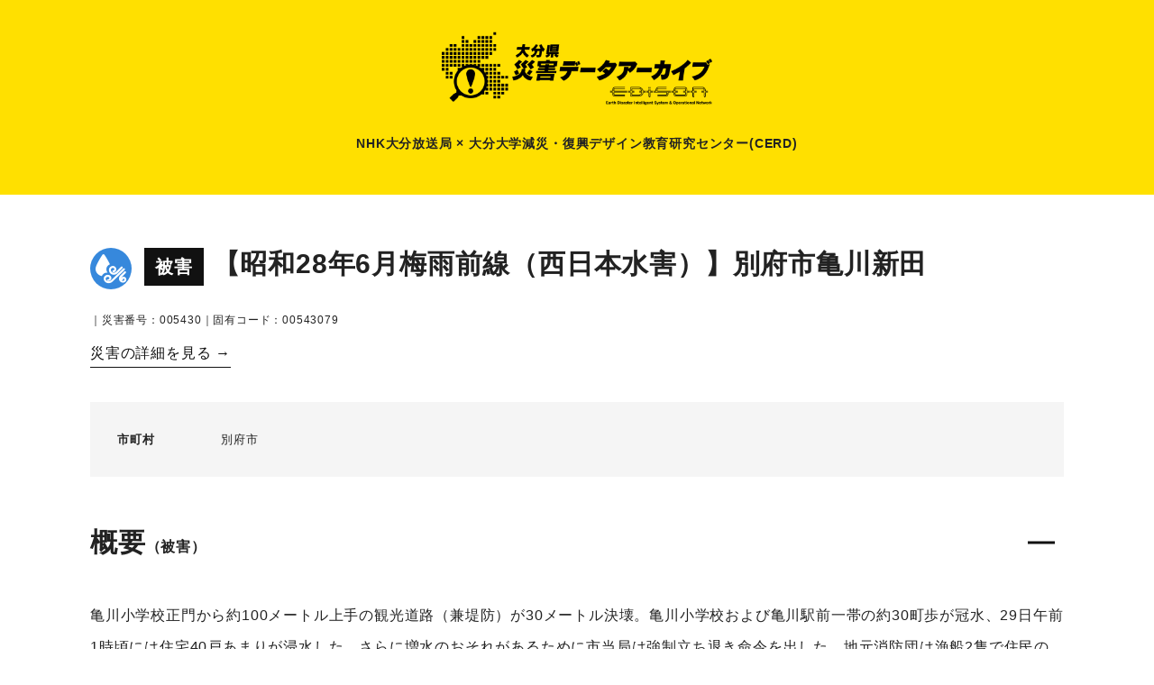

--- FILE ---
content_type: text/html; charset=UTF-8
request_url: https://archive.cerd-edison.com/wind_rain/00543079/
body_size: 31109
content:

<!DOCTYPE html><html lang="UTF-8"><head>  <script async src="https://www.googletagmanager.com/gtag/js?id=G-FFKZWD2VK0"></script> <script>window.dataLayer = window.dataLayer || [];
  function gtag(){dataLayer.push(arguments);}
  gtag('js', new Date());

  gtag('config', 'G-FFKZWD2VK0');</script>  <script>(function(w,d,s,l,i){w[l]=w[l]||[];w[l].push({'gtm.start':
new Date().getTime(),event:'gtm.js'});var f=d.getElementsByTagName(s)[0],
j=d.createElement(s),dl=l!='dataLayer'?'&l='+l:'';j.async=true;j.src=
'https://www.googletagmanager.com/gtm.js?id='+i+dl;f.parentNode.insertBefore(j,f);
})(window,document,'script','dataLayer','GTM-K8LJPXPB');</script> <meta charset="text/html"><meta name="viewport" content="width=device-width,initial-scale=1.0,minimum-scale=1.0"><meta property="og:locale" content="ja_JP" /><title>別府市亀川新田 ｜ 大分県災害データアーカイブ｜大分大学減災・復興デザイン教育研究センター（CERD）</title><meta name='robots' content='max-image-preview:large' /><style id='wp-img-auto-sizes-contain-inline-css' type='text/css'>img:is([sizes=auto i],[sizes^="auto," i]){contain-intrinsic-size:3000px 1500px}
/*# sourceURL=wp-img-auto-sizes-contain-inline-css */</style><style id='wp-block-library-inline-css' type='text/css'>:root{--wp-block-synced-color:#7a00df;--wp-block-synced-color--rgb:122,0,223;--wp-bound-block-color:var(--wp-block-synced-color);--wp-editor-canvas-background:#ddd;--wp-admin-theme-color:#007cba;--wp-admin-theme-color--rgb:0,124,186;--wp-admin-theme-color-darker-10:#006ba1;--wp-admin-theme-color-darker-10--rgb:0,107,160.5;--wp-admin-theme-color-darker-20:#005a87;--wp-admin-theme-color-darker-20--rgb:0,90,135;--wp-admin-border-width-focus:2px}@media (min-resolution:192dpi){:root{--wp-admin-border-width-focus:1.5px}}.wp-element-button{cursor:pointer}:root .has-very-light-gray-background-color{background-color:#eee}:root .has-very-dark-gray-background-color{background-color:#313131}:root .has-very-light-gray-color{color:#eee}:root .has-very-dark-gray-color{color:#313131}:root .has-vivid-green-cyan-to-vivid-cyan-blue-gradient-background{background:linear-gradient(135deg,#00d084,#0693e3)}:root .has-purple-crush-gradient-background{background:linear-gradient(135deg,#34e2e4,#4721fb 50%,#ab1dfe)}:root .has-hazy-dawn-gradient-background{background:linear-gradient(135deg,#faaca8,#dad0ec)}:root .has-subdued-olive-gradient-background{background:linear-gradient(135deg,#fafae1,#67a671)}:root .has-atomic-cream-gradient-background{background:linear-gradient(135deg,#fdd79a,#004a59)}:root .has-nightshade-gradient-background{background:linear-gradient(135deg,#330968,#31cdcf)}:root .has-midnight-gradient-background{background:linear-gradient(135deg,#020381,#2874fc)}:root{--wp--preset--font-size--normal:16px;--wp--preset--font-size--huge:42px}.has-regular-font-size{font-size:1em}.has-larger-font-size{font-size:2.625em}.has-normal-font-size{font-size:var(--wp--preset--font-size--normal)}.has-huge-font-size{font-size:var(--wp--preset--font-size--huge)}.has-text-align-center{text-align:center}.has-text-align-left{text-align:left}.has-text-align-right{text-align:right}.has-fit-text{white-space:nowrap!important}#end-resizable-editor-section{display:none}.aligncenter{clear:both}.items-justified-left{justify-content:flex-start}.items-justified-center{justify-content:center}.items-justified-right{justify-content:flex-end}.items-justified-space-between{justify-content:space-between}.screen-reader-text{border:0;clip-path:inset(50%);height:1px;margin:-1px;overflow:hidden;padding:0;position:absolute;width:1px;word-wrap:normal!important}.screen-reader-text:focus{background-color:#ddd;clip-path:none;color:#444;display:block;font-size:1em;height:auto;left:5px;line-height:normal;padding:15px 23px 14px;text-decoration:none;top:5px;width:auto;z-index:100000}html :where(.has-border-color){border-style:solid}html :where([style*=border-top-color]){border-top-style:solid}html :where([style*=border-right-color]){border-right-style:solid}html :where([style*=border-bottom-color]){border-bottom-style:solid}html :where([style*=border-left-color]){border-left-style:solid}html :where([style*=border-width]){border-style:solid}html :where([style*=border-top-width]){border-top-style:solid}html :where([style*=border-right-width]){border-right-style:solid}html :where([style*=border-bottom-width]){border-bottom-style:solid}html :where([style*=border-left-width]){border-left-style:solid}html :where(img[class*=wp-image-]){height:auto;max-width:100%}:where(figure){margin:0 0 1em}html :where(.is-position-sticky){--wp-admin--admin-bar--position-offset:var(--wp-admin--admin-bar--height,0px)}@media screen and (max-width:600px){html :where(.is-position-sticky){--wp-admin--admin-bar--position-offset:0px}}

/*# sourceURL=wp-block-library-inline-css */</style><style id='global-styles-inline-css' type='text/css'>:root{--wp--preset--aspect-ratio--square: 1;--wp--preset--aspect-ratio--4-3: 4/3;--wp--preset--aspect-ratio--3-4: 3/4;--wp--preset--aspect-ratio--3-2: 3/2;--wp--preset--aspect-ratio--2-3: 2/3;--wp--preset--aspect-ratio--16-9: 16/9;--wp--preset--aspect-ratio--9-16: 9/16;--wp--preset--color--black: #000000;--wp--preset--color--cyan-bluish-gray: #abb8c3;--wp--preset--color--white: #ffffff;--wp--preset--color--pale-pink: #f78da7;--wp--preset--color--vivid-red: #cf2e2e;--wp--preset--color--luminous-vivid-orange: #ff6900;--wp--preset--color--luminous-vivid-amber: #fcb900;--wp--preset--color--light-green-cyan: #7bdcb5;--wp--preset--color--vivid-green-cyan: #00d084;--wp--preset--color--pale-cyan-blue: #8ed1fc;--wp--preset--color--vivid-cyan-blue: #0693e3;--wp--preset--color--vivid-purple: #9b51e0;--wp--preset--gradient--vivid-cyan-blue-to-vivid-purple: linear-gradient(135deg,rgb(6,147,227) 0%,rgb(155,81,224) 100%);--wp--preset--gradient--light-green-cyan-to-vivid-green-cyan: linear-gradient(135deg,rgb(122,220,180) 0%,rgb(0,208,130) 100%);--wp--preset--gradient--luminous-vivid-amber-to-luminous-vivid-orange: linear-gradient(135deg,rgb(252,185,0) 0%,rgb(255,105,0) 100%);--wp--preset--gradient--luminous-vivid-orange-to-vivid-red: linear-gradient(135deg,rgb(255,105,0) 0%,rgb(207,46,46) 100%);--wp--preset--gradient--very-light-gray-to-cyan-bluish-gray: linear-gradient(135deg,rgb(238,238,238) 0%,rgb(169,184,195) 100%);--wp--preset--gradient--cool-to-warm-spectrum: linear-gradient(135deg,rgb(74,234,220) 0%,rgb(151,120,209) 20%,rgb(207,42,186) 40%,rgb(238,44,130) 60%,rgb(251,105,98) 80%,rgb(254,248,76) 100%);--wp--preset--gradient--blush-light-purple: linear-gradient(135deg,rgb(255,206,236) 0%,rgb(152,150,240) 100%);--wp--preset--gradient--blush-bordeaux: linear-gradient(135deg,rgb(254,205,165) 0%,rgb(254,45,45) 50%,rgb(107,0,62) 100%);--wp--preset--gradient--luminous-dusk: linear-gradient(135deg,rgb(255,203,112) 0%,rgb(199,81,192) 50%,rgb(65,88,208) 100%);--wp--preset--gradient--pale-ocean: linear-gradient(135deg,rgb(255,245,203) 0%,rgb(182,227,212) 50%,rgb(51,167,181) 100%);--wp--preset--gradient--electric-grass: linear-gradient(135deg,rgb(202,248,128) 0%,rgb(113,206,126) 100%);--wp--preset--gradient--midnight: linear-gradient(135deg,rgb(2,3,129) 0%,rgb(40,116,252) 100%);--wp--preset--font-size--small: 13px;--wp--preset--font-size--medium: 20px;--wp--preset--font-size--large: 36px;--wp--preset--font-size--x-large: 42px;--wp--preset--spacing--20: 0.44rem;--wp--preset--spacing--30: 0.67rem;--wp--preset--spacing--40: 1rem;--wp--preset--spacing--50: 1.5rem;--wp--preset--spacing--60: 2.25rem;--wp--preset--spacing--70: 3.38rem;--wp--preset--spacing--80: 5.06rem;--wp--preset--shadow--natural: 6px 6px 9px rgba(0, 0, 0, 0.2);--wp--preset--shadow--deep: 12px 12px 50px rgba(0, 0, 0, 0.4);--wp--preset--shadow--sharp: 6px 6px 0px rgba(0, 0, 0, 0.2);--wp--preset--shadow--outlined: 6px 6px 0px -3px rgb(255, 255, 255), 6px 6px rgb(0, 0, 0);--wp--preset--shadow--crisp: 6px 6px 0px rgb(0, 0, 0);}:where(.is-layout-flex){gap: 0.5em;}:where(.is-layout-grid){gap: 0.5em;}body .is-layout-flex{display: flex;}.is-layout-flex{flex-wrap: wrap;align-items: center;}.is-layout-flex > :is(*, div){margin: 0;}body .is-layout-grid{display: grid;}.is-layout-grid > :is(*, div){margin: 0;}:where(.wp-block-columns.is-layout-flex){gap: 2em;}:where(.wp-block-columns.is-layout-grid){gap: 2em;}:where(.wp-block-post-template.is-layout-flex){gap: 1.25em;}:where(.wp-block-post-template.is-layout-grid){gap: 1.25em;}.has-black-color{color: var(--wp--preset--color--black) !important;}.has-cyan-bluish-gray-color{color: var(--wp--preset--color--cyan-bluish-gray) !important;}.has-white-color{color: var(--wp--preset--color--white) !important;}.has-pale-pink-color{color: var(--wp--preset--color--pale-pink) !important;}.has-vivid-red-color{color: var(--wp--preset--color--vivid-red) !important;}.has-luminous-vivid-orange-color{color: var(--wp--preset--color--luminous-vivid-orange) !important;}.has-luminous-vivid-amber-color{color: var(--wp--preset--color--luminous-vivid-amber) !important;}.has-light-green-cyan-color{color: var(--wp--preset--color--light-green-cyan) !important;}.has-vivid-green-cyan-color{color: var(--wp--preset--color--vivid-green-cyan) !important;}.has-pale-cyan-blue-color{color: var(--wp--preset--color--pale-cyan-blue) !important;}.has-vivid-cyan-blue-color{color: var(--wp--preset--color--vivid-cyan-blue) !important;}.has-vivid-purple-color{color: var(--wp--preset--color--vivid-purple) !important;}.has-black-background-color{background-color: var(--wp--preset--color--black) !important;}.has-cyan-bluish-gray-background-color{background-color: var(--wp--preset--color--cyan-bluish-gray) !important;}.has-white-background-color{background-color: var(--wp--preset--color--white) !important;}.has-pale-pink-background-color{background-color: var(--wp--preset--color--pale-pink) !important;}.has-vivid-red-background-color{background-color: var(--wp--preset--color--vivid-red) !important;}.has-luminous-vivid-orange-background-color{background-color: var(--wp--preset--color--luminous-vivid-orange) !important;}.has-luminous-vivid-amber-background-color{background-color: var(--wp--preset--color--luminous-vivid-amber) !important;}.has-light-green-cyan-background-color{background-color: var(--wp--preset--color--light-green-cyan) !important;}.has-vivid-green-cyan-background-color{background-color: var(--wp--preset--color--vivid-green-cyan) !important;}.has-pale-cyan-blue-background-color{background-color: var(--wp--preset--color--pale-cyan-blue) !important;}.has-vivid-cyan-blue-background-color{background-color: var(--wp--preset--color--vivid-cyan-blue) !important;}.has-vivid-purple-background-color{background-color: var(--wp--preset--color--vivid-purple) !important;}.has-black-border-color{border-color: var(--wp--preset--color--black) !important;}.has-cyan-bluish-gray-border-color{border-color: var(--wp--preset--color--cyan-bluish-gray) !important;}.has-white-border-color{border-color: var(--wp--preset--color--white) !important;}.has-pale-pink-border-color{border-color: var(--wp--preset--color--pale-pink) !important;}.has-vivid-red-border-color{border-color: var(--wp--preset--color--vivid-red) !important;}.has-luminous-vivid-orange-border-color{border-color: var(--wp--preset--color--luminous-vivid-orange) !important;}.has-luminous-vivid-amber-border-color{border-color: var(--wp--preset--color--luminous-vivid-amber) !important;}.has-light-green-cyan-border-color{border-color: var(--wp--preset--color--light-green-cyan) !important;}.has-vivid-green-cyan-border-color{border-color: var(--wp--preset--color--vivid-green-cyan) !important;}.has-pale-cyan-blue-border-color{border-color: var(--wp--preset--color--pale-cyan-blue) !important;}.has-vivid-cyan-blue-border-color{border-color: var(--wp--preset--color--vivid-cyan-blue) !important;}.has-vivid-purple-border-color{border-color: var(--wp--preset--color--vivid-purple) !important;}.has-vivid-cyan-blue-to-vivid-purple-gradient-background{background: var(--wp--preset--gradient--vivid-cyan-blue-to-vivid-purple) !important;}.has-light-green-cyan-to-vivid-green-cyan-gradient-background{background: var(--wp--preset--gradient--light-green-cyan-to-vivid-green-cyan) !important;}.has-luminous-vivid-amber-to-luminous-vivid-orange-gradient-background{background: var(--wp--preset--gradient--luminous-vivid-amber-to-luminous-vivid-orange) !important;}.has-luminous-vivid-orange-to-vivid-red-gradient-background{background: var(--wp--preset--gradient--luminous-vivid-orange-to-vivid-red) !important;}.has-very-light-gray-to-cyan-bluish-gray-gradient-background{background: var(--wp--preset--gradient--very-light-gray-to-cyan-bluish-gray) !important;}.has-cool-to-warm-spectrum-gradient-background{background: var(--wp--preset--gradient--cool-to-warm-spectrum) !important;}.has-blush-light-purple-gradient-background{background: var(--wp--preset--gradient--blush-light-purple) !important;}.has-blush-bordeaux-gradient-background{background: var(--wp--preset--gradient--blush-bordeaux) !important;}.has-luminous-dusk-gradient-background{background: var(--wp--preset--gradient--luminous-dusk) !important;}.has-pale-ocean-gradient-background{background: var(--wp--preset--gradient--pale-ocean) !important;}.has-electric-grass-gradient-background{background: var(--wp--preset--gradient--electric-grass) !important;}.has-midnight-gradient-background{background: var(--wp--preset--gradient--midnight) !important;}.has-small-font-size{font-size: var(--wp--preset--font-size--small) !important;}.has-medium-font-size{font-size: var(--wp--preset--font-size--medium) !important;}.has-large-font-size{font-size: var(--wp--preset--font-size--large) !important;}.has-x-large-font-size{font-size: var(--wp--preset--font-size--x-large) !important;}
/*# sourceURL=global-styles-inline-css */</style><style id='classic-theme-styles-inline-css' type='text/css'>/*! This file is auto-generated */
.wp-block-button__link{color:#fff;background-color:#32373c;border-radius:9999px;box-shadow:none;text-decoration:none;padding:calc(.667em + 2px) calc(1.333em + 2px);font-size:1.125em}.wp-block-file__button{background:#32373c;color:#fff;text-decoration:none}
/*# sourceURL=/wp-includes/css/classic-themes.min.css */</style><link rel="canonical" href="https://archive.cerd-edison.com/wind_rain/00543079/" /><link rel='shortlink' href='https://archive.cerd-edison.com/?p=79381' /> <script>var ajaxUrl = 'https://archive.cerd-edison.com/wp/wp-admin/admin-ajax.php';</script> <meta name="keywords" content="大分大学減災・復興デザイン教育研究センター（CERD）,大分,大分県,大分市,別府市,中津市,日田市,佐伯市,臼杵市,津久見市,竹田市,豊後高田市,杵築市,宇佐市,豊後大野市,由布市,国東市,姫島村,日出町,九重町,玖珠町,災害,災害史,過去の災害,災害データ,アーカイブ,防災,減災,記録,証言,台風,大雨,水害,洪水,地震,津波,氾濫,土砂崩れ,山崩れ,ニュース"><meta name="description" content="別府市亀川新田のページです。大分大学減災・復興デザイン教育研究センター（CERD）「大分県災害データアーカイブ」のページです。大分県内で起きた過去の災害についてのデータベースです。"><meta name="copyright" content="大分大学減災・復興デザイン教育研究センター（CERD）"><meta property="og:url" content="https://archive.cerd-edison.com/wind_rain/00543079/" /><meta property="og:type" content="article" /><meta property="og:title" content="別府市亀川新田｜大分県災害データアーカイブ｜大分大学減災・復興デザイン教育研究センター（CERD）" /><meta property="og:site_name" content="大分県災害データアーカイブ｜大分大学減災・復興デザイン教育研究センター（CERD）" /><meta property="og:image" content="https://archive.cerd-edison.com/wp/wp-content/themes/saigai/assets/img/common/ogp.jpg" ><meta name="twitter:card" content="summary_large_image"><meta name="twitter:site" content="@cerd_oitauniv"><meta name="twitter:title" content="別府市亀川新田｜大分県災害データアーカイブ｜大分大学減災・復興デザイン教育研究センター（CERD）"><meta name="twitter:description" content="別府市亀川新田のページです。大分大学減災・復興デザイン教育研究センター（CERD）「大分県災害データアーカイブ」のページです。大分県内で起きた過去の災害についてのデータベースです。"><meta name="twitter:domain" content="archive.cerd-edison.com"><link rel="apple-touch-icon" sizes="180x180" href="https://archive.cerd-edison.com/wp/wp-content/themes/saigai/assets/favicon/apple-touch-icon.png"><link rel="icon" type="image/png" sizes="32x32" href="https://archive.cerd-edison.com/wp/wp-content/themes/saigai/assets/favicon/favicon-32x32.png"><link rel="icon" type="image/png" sizes="16x16" href="https://archive.cerd-edison.com/wp/wp-content/themes/saigai/assets/favicon/favicon-16x16.png"><link rel="manifest" href="https://archive.cerd-edison.com/wp/wp-content/themes/saigai/assets/favicon/site.webmanifest"><link rel="mask-icon" href="https://archive.cerd-edison.com/wp/wp-content/themes/saigai/assets/favicon/safari-pinned-tab.svg" color="#5bbad5"><meta name="msapplication-TileColor" content="#da532c"><meta name="theme-color" content="#ffffff"><link rel="stylesheet" href="https://archive.cerd-edison.com/wp/wp-content/cache/autoptimize/css/autoptimize_single_68f5b54a7ead4a7a4e22c2faddf67503.css" type="text/css" media="all" />  <script src="https://cdn.jsdelivr.net/npm/jquery@3/dist/jquery.min.js" type="text/javascript"></script> <script src="https://archive.cerd-edison.com/wp/wp-content/cache/autoptimize/js/autoptimize_single_a2f4c1af5f4c4addccf82cb3c5b0fc31.js" type="text/javascript"></script> <script>window.onbeforeunload = function() {
};
window.onunload = function() {
};
window.addEventListener("pageshow", function(event){
  if (event.persisted) {
    window.location.reload();
  }
});</script> <script src="https://archive.cerd-edison.com/wp/wp-content/themes/saigai/assets/js/lity.min.js" type="text/javascript"></script> <link href="https://archive.cerd-edison.com/wp/wp-content/themes/saigai/assets/css/lity.min.css" rel="stylesheet" type="text/css"><link rel = "stylesheet" href = "https://unpkg.com/leaflet@1.7.1/dist/leaflet.css" /> <script src = "https://unpkg.com/leaflet@1.7.1/dist/leaflet.js"></script> <script src = "https://cdn.jsdelivr.net/gh/hosuaby/Leaflet.SmoothMarkerBouncing@v2.0.0/dist/bundle.js"></script> <script src = "https://unpkg.com/leaflet.markercluster@1.4.1/dist/leaflet.markercluster.js"></script> <link rel = "stylesheet" href = "https://unpkg.com/leaflet.markercluster@1.4.1/dist/MarkerCluster.css"><link rel = "stylesheet" href = "https://unpkg.com/leaflet.markercluster@1.4.1/dist/MarkerCluster.Default.css"></head><body> <noscript><iframe src="https://www.googletagmanager.com/ns.html?id=GTM-K8LJPXPB"
height="0" width="0" style="display:none;visibility:hidden"></iframe></noscript><header ><h1 class="mainLogo"> <a href="https://archive.cerd-edison.com"><img src="https://archive.cerd-edison.com/wp/wp-content/themes/saigai/assets/img/common/logo.png" alt="大分県災害データアーカイブ｜大分大学減災・復興デザイン教育研究センター（CERD）" width="454" height="124"></a> <span>NHK大分放送局 × 大分大学減災<span class="spNone">・</span><br class="pcNone">復興デザイン教育研究センター(CERD)</span></h1></header> <script>const disasterGeoJsonData = null;</script><script>const geoJsonDataList = null;</script><script>const statisticsTableData = null;</script> <head><link rel="stylesheet" href="https://archive.cerd-edison.com/wp/wp-content/cache/autoptimize/css/autoptimize_single_87f96930268b9c8bae4c065272ce3edf.css"></head><main><article><section id="overview"><div class="inner"><div class="titleWrap"><h2> <i class="fa-cat_wind_rain"></i> <span class="tit_higai">被害</span>【昭和28年6月梅雨前線（西日本水害）】別府市亀川新田</h2><div class="periodWrap"><p> <span class="text12">｜災害番号：005430｜固有コード：00543079</span></p><p class="mt10"><a href="https://archive.cerd-edison.com/wind_rain/00543000/" class="oya_link" title="【昭和28年6月梅雨前線（西日本水害）】">災害の詳細を見る &rarr;</a></p></div></div><div class="disasterInfo"><dl><dt class="text13">市町村</dt><dd class="text13"> <span> 別府市</span></dd></dl></div><div class="descriptionWrap"> <input id="tg01" type="checkbox" class="tinp" name="tg01" checked="checked"><h2 class="mb30">概要<span class="text16">（被害）</span><label for="tg01" class="lbl"></label></h2><div class="descriptionWrap openBox"><p>亀川小学校正門から約100メートル上手の観光道路（兼堤防）が30メートル決壊。亀川小学校および亀川駅前一帯の約30町歩が冠水、29日午前1時頃には住宅40戸あまりが浸水した。さらに増水のおそれがあるために市当局は強制立ち退き命令を出した。地元消防団は漁船2隻で住民の救助にあたり、午前3時過ぎには全員を付近の人家や旅館などに避難させた。</p><p class="mt10">【出典：大分合同新聞 1953年6月29日夕刊2面】</p></div><div class="openBox"></div></div><div style="border-top: 3px solid #111;" class="mt50"> <input id="tg02" type="checkbox" class="tinp" name="tg02" checked="checked"><h2 class="mb30 mt30">災害概要<label for="tg02" class="lbl"></label></h2><div class="openBox"><p>従来大分県の大水害としては、梅雨期にはその例がなく、台風の襲来によるものに限られていた。この年の梅雨前線の活動はいちじるしく活発で、特に25日から29日までの5日間の降水量は県の中部や西部では800ミリを越え、梅雨期間中の降水量としては、明治20年に大分気象台が始まって以来最大の大雨で、九州全域に甚大の被害があった。<br /> <br /> Ⅰ 梅雨の経過<br /> この年の梅雨は例年より約2週間も早い5月28日から始まり、梅雨前線が6月中旬の初めと7月中旬の初めに、一時南方海上まで南下して、梅雨の中休みがあったほかは、ほとんど九州付近に停滞して活発に活動した。<br /> (1) 南西諸島方面にあった梅雨前線は、5月28日、華中から東進した低気圧の接近につれて北上し、6月3日まで県内各地に70〜120ミリの降雨があった。<br /> (2) 6月4日と6日に低気圧が華中から東進して、一時九州の南海上まで南下していた梅雨前線が九州まで北上し、翌7日には、台風2号が県下を横断して北東に抜けた。このため、九州北西部に400ミリ前後の大雨が降って大きな水害をもたらし、県下にも150〜250ミリの大雨が降り、かなりの被害があった。(別項述）<br /> (3) このあと、12日から14日まで中休みがあったほかは、前線はほとんど九州付近に停滞して、前線上を低気圧が次々に通り、17日から23日にかけては、やや強く活動し、熊本県中部に350ミリ、県下にも70〜150ミリの大雨が降つた。<br /> (4) つづいて、25日から29日にかけて、前線は再び九州を南北に振動して、いちじるしく活発になり、前後3回にわたって豪雨を降らせ、九州中部では1,000ミリ、北部から北西部にかけては700〜800ミリに達し、甚大な水害を受けた。（後述）<br /> (5) 7月に入ってから、前線は時々日本海南部まで北上し、梅雨明けの兆候を見せていたが、8日から11日にかけて前線が九州まで南下し、九州北部や中部、西部に多い所では200ミリをこえる大雨が降り、県下でも20〜100ミリの降雨があった。（別項述）<br /> (6) 12日から15日までは中休みがあったが、16日から前線が再ぴ活動を始め、九州西部や南部で450ミリをこえる豪雨があり、県下にも100〜250ミリの大雨が降った。20日になって、前線は北上を始め、21日には日本海北部に達し、長かった梅雨はやっと明けた。（別項述）<br /> <br /> Ⅱ 6月25日〜29日の前後3回にわたる大雨の状況<br /> (第1回目）6月25日〜26日の大雨<br /> 6月24日の朝、揚子江中流に発生した低気圧が東北東に進んで、25日の朝黄海に進んだころ、梅雨前線は九州南方海上から次第に北上し、大分県では8時ごろから雨が降り始めた。15時ごろには、前線が九州中部に北上して、活発に活動を始め、雨も強くなった。この低気圧は閉塞しながら朝鮮海峡を東に進み、前線が大分県南部まで北上した夕刻ごろから雨は雷を交えて更に強まり、26日朝まで続き、筑後川や大分川流域では、150〜200ミリに達する大雨が降った。<br /> すでに5月末以来300〜400ミリの雨で十分に湿っていたところへころへこの大雨で、河川は25日夜半ごろから急に増水を始め、筑後川上流や大分川下流で、早いところでは、堤防決壊、橋の流失や浸水などの被害が出はじめた（夜明ダム水害など）。この強い雷雨は6時から7時ごろ一時弱まったが、その後再び強まって、夕刻まで続き、降りはじめからの総降水量は、県の西部や中部では400〜500ミリ、北部で200〜300ミリ、南部で150〜300ミリに達した。このため、大分川流域では26日の昼過ぎに、多くの堤防が決壊し、久大線の向ノ原駅付近から大分川河口まで延々14キロメートルにわたり細長く、一大湖水と化し、浸水面積は約21平方キロメートルに及んだ。上流域でも山くずれやがけくずれがひん発し、交通は全く杜絶した。<br /> 一方、筑後川上流域では、玖珠郡野上町付近から日田をへて、福岡県境にいたるまで延長約40キロメートルにわたって激流に洗われた。日田市内でも昼ごろから川岸の家屋の流失、倒壊が多くなり、はんらんした川水は市内に侵入し水深0.5〜1.5メートルに達して、交通・通信網はすべて途絶した。その他、県内各地にも死傷者、家屋の倒壊、流失、浸水、田畑の埋没、橋の流失など、多くの被害があった。<br /> このようにして、25日の朝以来約33時間にわたって激しい活動を続けた前線も、26日夕刻にはようやく衰えて、宮崎県まで南下した。<br /> <br /> (第2回目）6月27日の大雨<br /> 27日に低気圧が東シナ海から東進するにつれて、梅雨前線も北上しはじめて、活動が再び活発になり、27日の昼すぎから雨が強くなって、日田では午後から大分では夕刻から雷を伴つて、次第にどしゃ降りとなった。その後前線が再び県南まで南下したので、夜半には小降りとなった。この雨は県南部の沿岸や、国東半島北部を除いて、100〜250ミリに達し、筑後川や大分川、大野川の水位は夕刻ごろから急上昇して、筑後川の上流では夜半前に、再び堤防の決壊や多数の浸水家屋がでた。<br /> <br /> (第3回目）6月28日の午後から29日朝にかけての大雨<br /> 28日の朝、朝鮮の南東部にあった低気圧は、29日にかけて日本海南部に進み、一方対島海峡付近からゆっくり南下中であった寒冷前線は、15時ごろには、県内を東西に横ぎりながら南下した。このため、28日15時ごろから雨が強まり、夜半ごろには雷を交えてどしゃぶりとなり、29日の昼前には前線が南九州まで南下して雨が止んだ。県の南東部は50ミリその他は100〜150ミリの大雨で、河川は28日の夕刻から増水したが、大したことはなく、29日朝には減水した。こうして、この記録的な豪雨は終りをつげた。<br /> <br /> Ⅲ まとめ <br /> この年の梅雨期間は54日間（5月28日〜7月20日）で、平年より18日も長く、降水量は3倍以上に達した。この豪雨による被害は中部、北部九州に多く、特にひどかったのは、筑後川流域、小国、阿蘇、熊本方面で、県内では、日田、玖珠方面、大分川下流域、大野川上流、山国川中流域であった。大分県の調査によれば、被害総額は178億円に達した。この記録的な豪雨被害の教訓によって、雨量や水位の観測網などの防災態勢の整備が急がれるようになった。</p><p class="mt10">【出典：大分県災異誌 第2編（1966）】</p> <img src="https://archive.cerd-edison.com/wp/nhk/00543000.jpg" alt="【昭和28年6月梅雨前線（西日本水害）】"><p class="mt10">【出典：1953/6/27 9:00の天気図】</p></div></div></div></section><section id="data"><div class="inner"> <input id="tg05" type="checkbox" class="tinp" name="tg05" checked="checked"><h2 class="mb30">災害データ<label for="tg05" class="lbl"></label></h2><div class="openBox"><div class="dataList"><div class="data"><dl><dt>最低気圧</dt><dd> -</dd></dl><dl><dt>最低気圧観測地</dt><dd> -</dd></dl><dl><dt>最低気圧観測日時</dt><dd> -</dd></dl><dl><dt>最大風速の風向</dt><dd> -</dd></dl><dl><dt>最大風速</dt><dd> -</dd></dl><dl><dt>最大風速の観測地</dt><dd> -</dd></dl><dl><dt>最大風速の観測日時</dt><dd> -</dd></dl><dl><dt>累積最大降水量</dt><dd> 842ミリ</dd></dl><dl><dt>累積最大降水量観測地</dt><dd> 森</dd></dl><dl><dt>日最大降水量</dt><dd> 318ミリ</dd></dl><dl><dt>日最大降水量観測地</dt><dd> 今市</dd></dl><dl><dt>最大日降水量の観測年月日</dt><dd> 1953/6/26</dd></dl><dl><dt>最大1時間降水量</dt><dd> -</dd></dl><dl><dt>最大1時間降水量の観測地</dt><dd> 日田</dd></dl><dl><dt>最大1時間降水量の観測年月日時間</dt><dd> 1953/6/27 19:57</dd></dl></div><div class="data"><dl><dt>死者・行方不明者数</dt><dd> 84人</dd></dl><dl><dt>負傷者数</dt><dd> -</dd></dl><dl><dt>住家全壊/全焼数</dt><dd> 1807戸（棟）</dd></dl><dl><dt>住家半壊/半焼数</dt><dd> 1523戸（棟）</dd></dl><dl><dt>住家一部損壊数</dt><dd> -</dd></dl><dl><dt>床上浸水数</dt><dd> 8165戸（棟）</dd></dl><dl><dt>床下浸水数</dt><dd> 30417戸（棟）</dd></dl><dl><dt>道路被害 <span class="text10">※事前通行規制は除く</span></dt><dd> 5236か所</dd></dl><dl><dt>橋梁被害</dt><dd> 947か所</dd></dl><dl><dt>山・崖崩れ</dt><dd> 11964か所</dd></dl><dl><dt>被害総額</dt><dd> 17,814,221 千円</dd></dl></div></div></div></div></section><section id="table_deta"><div class="inner"></div></section><section id="victims"><div class="inner"> <input id="tg06" type="checkbox" class="tinp" name="tg06" checked="checked"><div class="subTitleWrap"><h2>主な被害</h2><a href="https://archive.cerd-edison.com/?l_type=map&area=&cat=&period=&s=005430&tit=別府市亀川新田" rel="noopener" class="btn_on"><i class="fa-ico_10166"></i>マップを見る</a> <label for="tg06" class="lbl "></label></div><div class="wrap victimsList openBox"><div> <input id="d_ID005430111" type="checkbox" class="d_ID" name="d_ID005430111"><dl><dt> <label for="d_ID005430111"><p><i class="fa-cat_monument phot"></i>日田市豆田町　昭和28年の筑後川大洪水　水位標</p> </label></dt><dd><div class="mb20"><p>昭和28年西日本水害において発生した浸水の高さを表す水位標である。<br /> 地面から75cmの位置に水位が示されている。</p></div><p class="mb25"> <time>｜固有コード:<a href="https://archive.cerd-edison.com/monument/005430111/">005430111</a></time></p> <a href="https://archive.cerd-edison.com/wp/wp-content/uploads/2025/12/00543011101-scaled.jpg" data-lity><img src="https://archive.cerd-edison.com/wp/wp-content/uploads/2025/12/00543011101-scaled.jpg" alt="日田市豆田町　昭和28年の筑後川大洪水　水位標"></a></dd></dl></div><div> <input id="d_ID005430110" type="checkbox" class="d_ID" name="d_ID005430110"><dl><dt> <label for="d_ID005430110"><p><i class="fa-cat_monument phot"></i>日田市丸の内町　昭和28年の筑後川大洪水　水位標</p> </label></dt><dd><div class="mb20"><p>昭和28年西日本水害において発生した浸水の高さを表す水位標である。<br /> 地面から40cmの位置に水位が示されている。</p></div><p class="mb25"> <time>｜固有コード:<a href="https://archive.cerd-edison.com/monument/005430110/">005430110</a></time></p> <a href="https://archive.cerd-edison.com/wp/wp-content/uploads/2025/12/00543011001-scaled.jpg" data-lity><img src="https://archive.cerd-edison.com/wp/wp-content/uploads/2025/12/00543011001-scaled.jpg" alt="日田市丸の内町　昭和28年の筑後川大洪水　水位標"></a></dd></dl></div><div> <input id="d_ID005430109" type="checkbox" class="d_ID" name="d_ID005430109"><dl><dt> <label for="d_ID005430109"><p><i class="fa-cat_monument phot"></i>日田市友田　昭和28年の筑後川大洪水　水位標</p> </label></dt><dd><div class="mb20"><p>昭和28年西日本水害において発生した浸水の高さを表す水位標である。<br /> 地面から115cmの位置に水位が示されている。</p></div><p class="mb25"> <time>｜固有コード:<a href="https://archive.cerd-edison.com/monument/005430109/">005430109</a></time></p> <a href="https://archive.cerd-edison.com/wp/wp-content/uploads/2025/12/00543010901-scaled.jpg" data-lity><img src="https://archive.cerd-edison.com/wp/wp-content/uploads/2025/12/00543010901-scaled.jpg" alt="日田市友田　昭和28年の筑後川大洪水　水位標"></a></dd></dl></div><div> <input id="d_ID005430108" type="checkbox" class="d_ID" name="d_ID005430108"><dl><dt> <label for="d_ID005430108"><p><i class="fa-cat_monument phot"></i>日田市高瀬　昭和28年の筑後川大洪水　水位標</p> </label></dt><dd><div class="mb20"><p>昭和28年西日本水害において発生した浸水の高さを表す水位標である。<br /> 地面から2mの位置に水位が示されている。</p></div><p class="mb25"> <time>｜固有コード:<a href="https://archive.cerd-edison.com/monument/005430108/">005430108</a></time></p> <a href="https://archive.cerd-edison.com/wp/wp-content/uploads/2025/12/00543010801-scaled.jpg" data-lity><img src="https://archive.cerd-edison.com/wp/wp-content/uploads/2025/12/00543010801-scaled.jpg" alt="日田市高瀬　昭和28年の筑後川大洪水　水位標"></a></dd></dl></div><div> <input id="d_ID005430107" type="checkbox" class="d_ID" name="d_ID005430107"><dl><dt> <label for="d_ID005430107"><p><i class="fa-cat_monument phot"></i>日田市日高　昭和28年の筑後川大洪水　水位標</p> </label></dt><dd><div class="mb20"><p>昭和28年西日本水害において発生した浸水の高さを表す水位標である。<br /> 地面から25cmの位置に水位が示されており、「T.P 96.34m」と記されている。</p></div><p class="mb25"> <time>｜固有コード:<a href="https://archive.cerd-edison.com/monument/005430107/">005430107</a></time></p> <a href="https://archive.cerd-edison.com/wp/wp-content/uploads/2025/12/00543010701-scaled.jpg" data-lity><img src="https://archive.cerd-edison.com/wp/wp-content/uploads/2025/12/00543010701-scaled.jpg" alt="日田市日高　昭和28年の筑後川大洪水　水位標"></a></dd></dl></div><div> <input id="d_ID005430106" type="checkbox" class="d_ID" name="d_ID005430106"><dl><dt> <label for="d_ID005430106"><p><i class="fa-cat_monument phot"></i>日田市三芳小渕町　昭和28年の筑後川大洪水　水位標</p> </label></dt><dd><div class="mb20"><p>昭和28年西日本水害において発生した浸水の高さを表す水位標である。<br /> 地面から75cmの位置に水位が示されており、「T.P 93.74m」と記されている。</p></div><p class="mb25"> <time>｜固有コード:<a href="https://archive.cerd-edison.com/monument/005430106/">005430106</a></time></p> <a href="https://archive.cerd-edison.com/wp/wp-content/uploads/2025/12/00543010601-scaled.jpg" data-lity><img src="https://archive.cerd-edison.com/wp/wp-content/uploads/2025/12/00543010601-scaled.jpg" alt="日田市三芳小渕町　昭和28年の筑後川大洪水　水位標"></a></dd></dl></div><div> <input id="d_ID005430105" type="checkbox" class="d_ID" name="d_ID005430105"><dl><dt> <label for="d_ID005430105"><p><i class="fa-cat_monument phot"></i>日田市日高　昭和28年の筑後川大洪水　水位標</p> </label></dt><dd><div class="mb20"><p>昭和28年西日本水害において発生した浸水の高さを表す水位標である。<br /> 地面から45cmの位置に水位が示されており、「T.P 97.79m」と記されている。</p></div><p class="mb25"> <time>｜固有コード:<a href="https://archive.cerd-edison.com/monument/005430105/">005430105</a></time></p> <a href="https://archive.cerd-edison.com/wp/wp-content/uploads/2025/12/00543010501-scaled.jpg" data-lity><img src="https://archive.cerd-edison.com/wp/wp-content/uploads/2025/12/00543010501-scaled.jpg" alt="日田市日高　昭和28年の筑後川大洪水　水位標"></a></dd></dl></div><div> <input id="d_ID005430104" type="checkbox" class="d_ID" name="d_ID005430104"><dl><dt> <label for="d_ID005430104"><p><i class="fa-cat_monument phot"></i>日田市大山町西大山　昭和28年の筑後川大洪水　水位標</p> </label></dt><dd><div class="mb20"><p>昭和28年西日本水害において発生した浸水の高さを表す水位標である。<br /> 地面から40cmの位置に水位が示されている。</p></div><p class="mb25"> <time>｜固有コード:<a href="https://archive.cerd-edison.com/monument/005430104/">005430104</a></time></p> <a href="https://archive.cerd-edison.com/wp/wp-content/uploads/2025/12/00543010401-scaled.jpg" data-lity><img src="https://archive.cerd-edison.com/wp/wp-content/uploads/2025/12/00543010401-scaled.jpg" alt="日田市大山町西大山　昭和28年の筑後川大洪水　水位標"></a></dd></dl></div><div> <input id="d_ID005430103" type="checkbox" class="d_ID" name="d_ID005430103"><dl><dt> <label for="d_ID005430103"><p><i class="fa-cat_monument phot"></i>日田市大山町東大山　昭和28年の筑後川大洪水　水位標</p> </label></dt><dd><div class="mb20"><p>昭和28年西日本水害において発生した浸水の高さを表す水位標である。<br /> 地面から75cmの位置に水位が示されている。</p></div><p class="mb25"> <time>｜固有コード:<a href="https://archive.cerd-edison.com/monument/005430103/">005430103</a></time></p> <a href="https://archive.cerd-edison.com/wp/wp-content/uploads/2025/12/00543010301-scaled.jpg" data-lity><img src="https://archive.cerd-edison.com/wp/wp-content/uploads/2025/12/00543010301-scaled.jpg" alt="日田市大山町東大山　昭和28年の筑後川大洪水　水位標"></a></dd></dl></div><div> <input id="d_ID005430102" type="checkbox" class="d_ID" name="d_ID005430102"><dl><dt> <label for="d_ID005430102"><p><i class="fa-cat_monument phot"></i>日田市大山町西大山　昭和28年の筑後川大洪水　水位標</p> </label></dt><dd><div class="mb20"><p>昭和28年西日本水害において発生した浸水の高さを表す水位標である。<br /> 地面から105cmの位置に水位が示されており、「T.P 129.70m」と記されている。</p></div><p class="mb25"> <time>｜固有コード:<a href="https://archive.cerd-edison.com/monument/005430102/">005430102</a></time></p> <a href="https://archive.cerd-edison.com/wp/wp-content/uploads/2025/12/00543010201-scaled.jpg" data-lity><img src="https://archive.cerd-edison.com/wp/wp-content/uploads/2025/12/00543010201-scaled.jpg" alt="日田市大山町西大山　昭和28年の筑後川大洪水　水位標"></a></dd></dl></div><div> <input id="d_ID005430101" type="checkbox" class="d_ID" name="d_ID005430101"><dl><dt> <label for="d_ID005430101"><p><i class="fa-cat_monument phot"></i>日田市大山町東大山　昭和28年の筑後川大洪水　水位標</p> </label></dt><dd><div class="mb20"><p>昭和28年西日本水害において発生した浸水の高さを表す水位標である。<br /> 地面から3mの位置に水位が示されている。</p></div><p class="mb25"> <time>｜固有コード:<a href="https://archive.cerd-edison.com/monument/005430101/">005430101</a></time></p> <a href="https://archive.cerd-edison.com/wp/wp-content/uploads/2025/12/00543010101-scaled.jpg" data-lity><img src="https://archive.cerd-edison.com/wp/wp-content/uploads/2025/12/00543010101-scaled.jpg" alt="日田市大山町東大山　昭和28年の筑後川大洪水　水位標"></a></dd></dl></div><div> <input id="d_ID005430100" type="checkbox" class="d_ID" name="d_ID005430100"><dl><dt> <label for="d_ID005430100"><p><i class="fa-cat_monument phot"></i>日田市大山町東大山　昭和28年の筑後川大洪水　水位標</p> </label></dt><dd><div class="mb20"><p>昭和28年西日本水害において発生した浸水の高さを表す水位標である。<br /> 地面から95cmの位置に水位が示されており、「T.P115.99m」と記されている。</p></div><p class="mb25"> <time>｜固有コード:<a href="https://archive.cerd-edison.com/monument/005430100/">005430100</a></time></p> <a href="https://archive.cerd-edison.com/wp/wp-content/uploads/2025/12/00543010001-scaled.jpg" data-lity><img src="https://archive.cerd-edison.com/wp/wp-content/uploads/2025/12/00543010001-scaled.jpg" alt="日田市大山町東大山　昭和28年の筑後川大洪水　水位標"></a></dd></dl></div><div> <input id="d_ID00543099" type="checkbox" class="d_ID" name="d_ID00543099"><dl><dt> <label for="d_ID00543099"><p><i class="fa-cat_monument phot"></i>由布市挾間町鬼崎　洪水記念碑</p> </label></dt><dd><div class="mb20"><p>【概要】<br /> 山王二十一社（日吉神社）の正門を入り、右手側に建立された石碑。<br /> これは、昭和28年6月梅雨前線（西日本大水害）に伴う洪水被害を伝える石碑である。<br /> <br /> 【碑文の要約】<br /> 昭和28年6月26日に、前日から降り続いた雨がさらに強まり豪雨となった。午後1時にこれまでにない増水をもたらしたことで、約6ha（東京ドーム約1.28個分）の田畑が埋没、また家屋など複数戸が流出、集落の全世帯が床上浸水する被害が発生した。<br /> この碑を建てて記念とする。<br /> <br /> 【石碑の碑文】<br /> 洪水記念碑<br /> 昭和二十八年六月二十六日<br /> 前日ヨリノ雨朝来ヨリ豪雨<br /> トナリ午后一時未曾有ノ大<br /> 増水ニテ田畑約六丁居宅一<br /> 棟其他四棟流出埋没部落全<br /> 戸床上浸水セリ<br /> 依テ碑ヲ建テ記念トス<br /> <br /> ※碑文の画像・翻刻は「デジタル拓本」による。<br /> <br /> <br /> 【学生CERDの感想】<br /> 後世に受け継がれるべき石碑が、現在では目につかない場所に建っていることに驚いた。<br /></p><p class="mt10">【出典：碑文】</p></div><p class="mb25"> <time>1953/6/26｜固有コード:<a href="https://archive.cerd-edison.com/monument/00543099/">00543099</a></time></p> <a href="https://archive.cerd-edison.com/wp/wp-content/uploads/2024/05/0054309901-scaled.jpg" data-lity><img src="https://archive.cerd-edison.com/wp/wp-content/uploads/2024/05/0054309901-scaled.jpg" alt="由布市挾間町鬼崎　洪水記念碑"></a></dd></dl></div><div> <input id="d_ID00543095" type="checkbox" class="d_ID" name="d_ID00543095"><dl><dt> <label for="d_ID00543095"><p><i class="fa-cat_wind_rain"></i>日田郡大山村東大山/西大山  清和橋</p> </label></dt><dd><div class="mb20"><p>26日午前8時15分より降り出した豪雨に依り午前11時頃流木多量となり水位は橋面上1.6米に達して右岸側より流失し始め、瞬時にして全橋体橋脚及び右岸橋台の上端より2.3米の所で破壊流失せしめた。橋脚は2基共約15米下流に頂部を川下に向け、半分砂に埋れており、床版は所々主鉄筋を露出する程度で約100米下流に二つに折れて半分砂の中に突込んでいた。尚右岸橋台は河の中に約14米程度突出して築造されており、又両橋脚共基部は岩盤へ埋め込みしてなく途中の転石にのっている状態であった。</p><p class="mt10">【出典：昭和28年西日本水害調査報告書（土木学会西部支部, 1957）】</p></div><p class="mb25"> <time>｜固有コード:<a href="https://archive.cerd-edison.com/wind_rain/00543095/">00543095</a></time></p></dd></dl></div><div> <input id="d_ID00543096" type="checkbox" class="d_ID" name="d_ID00543096"><dl><dt> <label for="d_ID00543096"><p><i class="fa-cat_wind_rain"></i>日田郡大山村東大山/西大山  小五馬橋</p> </label></dt><dd><div class="mb20"><p>26日午前8時水位は右岸側橋面上約0.3米、左岸側橋面上約0.1米を越え、流木は中央部橋脚に約100石堆積した。そのため左岸より第4と第5橋脚間の高欄及び橋体が川下に向かってへの字形をなして決潰、次いで右岸残存部、最後に左岸残存部と順次に橋体は全部流失した。その後約30分～1時間を経て渦流による洗掘と流木の激突により第5橋脚、次いで第7橋脚、最後に第3橋脚が流失した。</p><p class="mt10">【出典：昭和28年西日本水害調査報告書（土木学会西部支部, 1957）】</p></div><p class="mb25"> <time>｜固有コード:<a href="https://archive.cerd-edison.com/wind_rain/00543096/">00543096</a></time></p></dd></dl></div><div> <input id="d_ID00543097" type="checkbox" class="d_ID" name="d_ID00543097"><dl><dt> <label for="d_ID00543097"><p><i class="fa-cat_wind_rain"></i>日田市島内地区</p> </label></dt><dd><div class="mb20"><p>三隈川の氾濫で市の中心部につながる亀山橋、徳瀬橋、石井鉄橋（三隈橋）が流失、陸の孤島となった。80町歩の耕地のうち60町歩の田畑が石ころと砂に埋まり、住宅は片っ端から流され、倒壊したため、住民は日隈小学校や神社などで避難生活を送った。</p><p class="mt10">【出典：日田水害誌（池田範六,1955）】</p></div><p class="mb25"> <time>｜固有コード:<a href="https://archive.cerd-edison.com/wind_rain/00543097/">00543097</a></time></p></dd></dl></div><div> <input id="d_ID00543098" type="checkbox" class="d_ID" name="d_ID00543098"><dl><dt> <label for="d_ID00543098"><p><i class="fa-cat_wind_rain"></i>日田市新治町</p> </label></dt><dd><div class="mb20"><p>60代の男性が水に流され死亡した。</p><p class="mt10">【出典：日田水害誌（池田範六,1955）】</p></div><p class="mb25"> <time>｜固有コード:<a href="https://archive.cerd-edison.com/wind_rain/00543098/">00543098</a></time></p></dd></dl></div><div> <input id="d_ID00543090" type="checkbox" class="d_ID" name="d_ID00543090"><dl><dt> <label for="d_ID00543090"><p><i class="fa-cat_wind_rain"></i>玖珠郡東飯田村/南山田村  粟野橋</p> </label></dt><dd><div class="mb20"><p>牧口橋より1000米下流に位置し、架橋条件は同性質である。右岸が低水部であるが左岸側の高水部が水衝部となったために漸次洗掘され、又上流牧口橋橋材が激突して右岸側4経間を残し他は全部流失した。その後左岸堤防に流木が激突破堤し堤内を本流の如く流れたため洗掘された部分に再び土砂が堆積した。尚右岸側残存部は最右の脚が少し傾斜したのみで他は無事であった。</p><p class="mt10">【出典：昭和28年西日本水害調査報告書（土木学会西部支部, 1957）】</p></div><p class="mb25"> <time>｜固有コード:<a href="https://archive.cerd-edison.com/wind_rain/00543090/">00543090</a></time></p></dd></dl></div><div> <input id="d_ID00543091" type="checkbox" class="d_ID" name="d_ID00543091"><dl><dt> <label for="d_ID00543091"><p><i class="fa-cat_wind_rain"></i>玖珠郡東飯田村/南山田村  牧口橋</p> </label></dt><dd><div class="mb20"><p>玖珠川は河幅80米余りで普通30～40米の幅をもって蛇行し、洪水の時は流量によって水際曲線が変化し水衝部も従って異なってくる。それで過年のデーラ、ルース、キジア等比較的大きかった洪水にしても冠水程度の右岸側木造部高水敷も今回は水衝部と化し、上流の橋材及び立木等が流れかかり、河床の洗掘が進むにつれて右岸側の木造部は橋体・橋脚共5スパン流失、残り2スパンは第1、第2木造橋脚が下流に30度余傾斜、橋体はコンクリート脚にもたれるようにして残った。尚永久構造部分は無事であった。</p><p class="mt10">【出典：昭和28年西日本水害調査報告書（土木学会西部支部, 1957）】</p></div><p class="mb25"> <time>｜固有コード:<a href="https://archive.cerd-edison.com/wind_rain/00543091/">00543091</a></time></p></dd></dl></div><div> <input id="d_ID00543092" type="checkbox" class="d_ID" name="d_ID00543092"><dl><dt> <label for="d_ID00543092"><p><i class="fa-cat_wind_rain"></i>玖珠郡野上村/南山田村  亜炭橋</p> </label></dt><dd><div class="mb20"><p>本橋架設地点は屈曲部で河幅の最も狭い所であるため水位が著しく上昇、橋面を溢流して橋体流失、同時に河床洗掘され橋脚転倒押流された。尚橋脚は20米下流に残存していた。</p><p class="mt10">【出典：昭和28年西日本水害調査報告書（土木学会西部支部, 1957）】</p></div><p class="mb25"> <time>｜固有コード:<a href="https://archive.cerd-edison.com/wind_rain/00543092/">00543092</a></time></p></dd></dl></div><div> <input id="d_ID00543093" type="checkbox" class="d_ID" name="d_ID00543093"><dl><dt> <label for="d_ID00543093"><p><i class="fa-cat_wind_rain"></i>玖珠郡飯田村/南山田村  河内橋</p> </label></dt><dd><div class="mb20"><p>架設地点より上流は屈曲多く河幅が一定しないため曲線多く又河床は大転石、硬岩のため堆積土礫の送流著しく、突出せる右岸橋台及び左岸側橋脚の河床を洗掘して転倒、橋体共流失した。尚左岸側橋脚は50米下流に残存していた。</p><p class="mt10">【出典：昭和28年西日本水害調査報告書（土木学会西部支部, 1957）】</p></div><p class="mb25"> <time>｜固有コード:<a href="https://archive.cerd-edison.com/wind_rain/00543093/">00543093</a></time></p></dd></dl></div><div> <input id="d_ID00543094" type="checkbox" class="d_ID" name="d_ID00543094"><dl><dt> <label for="d_ID00543094"><p><i class="fa-cat_wind_rain"></i>日田郡大山村東大山/西大山  田中渕橋</p> </label></dt><dd><div class="mb20"><p>水位は計画高水位を越えて床版面に達し、流失橋材によりケーブルが切られ橋体は流失、塔柱一基は土石の衝突に依り転倒した。</p><p class="mt10">【出典：昭和28年西日本水害調査報告書（土木学会西部支部, 1957）】</p></div><p class="mb25"> <time>｜固有コード:<a href="https://archive.cerd-edison.com/wind_rain/00543094/">00543094</a></time></p></dd></dl></div><div> <input id="d_ID00543086" type="checkbox" class="d_ID" name="d_ID00543086"><dl><dt> <label for="d_ID00543086"><p><i class="fa-cat_wind_rain"></i>日田郡中川村湯山/桜竹  天ヶ瀬橋</p> </label></dt><dd><div class="mb20"><p>26日午前9時半から10時半頃最高水位に達し、当橋上流部約100米附近より河状が右折湾曲しているため左岸国道（久留米別府線）は水位が路上1.8米に達し、本橋の高欄を越流、多量の流木を流下した。そのため左岸より第2連目の高欄約11米を損傷、又左岸側より第1橋脚は洗掘により28日突如として沈下し約30度傾斜したため第2連のスパン14.10米中、約10米に亘って亀裂を生じた。</p><p class="mt10">【出典：昭和28年西日本水害調査報告書（土木学会西部支部, 1957）】</p></div><p class="mb25"> <time>｜固有コード:<a href="https://archive.cerd-edison.com/wind_rain/00543086/">00543086</a></time></p></dd></dl></div><div> <input id="d_ID00543087" type="checkbox" class="d_ID" name="d_ID00543087"><dl><dt> <label for="d_ID00543087"><p><i class="fa-cat_wind_rain"></i>玖珠郡北山田村戸畑  下泊橋</p> </label></dt><dd><div class="mb20"><p>本橋は九電天ヶ瀬発電北山田取入口の上流100米の地点にあり、今回の洪水でその取入口が破壊され、その上流に堆積していた土砂が漸次洗掘されたため、本橋脚は2米余りの洗掘を受け、水勢の増大に伴い26日午前10時左岸側から橋脚4基が倒れた。午前11時の最高水位時にコンクリート橋脚及び橋体の大半流失、残ったのは右岸側の2経間のみであった。</p><p class="mt10">【出典：昭和28年西日本水害調査報告書（土木学会西部支部, 1957）】</p></div><p class="mb25"> <time>｜固有コード:<a href="https://archive.cerd-edison.com/wind_rain/00543087/">00543087</a></time></p></dd></dl></div><div> <input id="d_ID00543088" type="checkbox" class="d_ID" name="d_ID00543088"><dl><dt> <label for="d_ID00543088"><p><i class="fa-cat_wind_rain"></i>玖珠郡北山田村/玖珠町  神幸橋</p> </label></dt><dd><div class="mb20"><p>本橋は昭和25年災害で右岸側より第2,3,4脚根が洗掘されていた。当所は河状が右曲りの屈曲部で左岸側が水衝部であり、水位が橋面を越え流木が多量に流下して26日午前10時20分左岸より3経間流失、他は約40分後水位の最高時に流失、右岸より第2,3,4橋脚もその時倒れ去った。他の橋脚5基及び両橋台は無事であったが、左橋台後方13.0米、右橋台後方20米の道路及田畑は流失した。</p><p class="mt10">【出典：昭和28年西日本水害調査報告書（土木学会西部支部, 1957）】</p></div><p class="mb25"> <time>｜固有コード:<a href="https://archive.cerd-edison.com/wind_rain/00543088/">00543088</a></time></p></dd></dl></div><div> <input id="d_ID00543089" type="checkbox" class="d_ID" name="d_ID00543089"><dl><dt> <label for="d_ID00543089"><p><i class="fa-cat_wind_rain"></i>玖珠郡森町/玖珠町  中島橋</p> </label></dt><dd><div class="mb20"><p>本橋附近の河床は比較的平坦であり、災害時は高水位と水圧に抗しきれず左岸側5スパンが先ず流失、次いで右岸側4スパン、その後残りの中央部も流木のため流失、両兄弟を残し全スパンあとかたもなく流された。</p><p class="mt10">【出典：昭和28年西日本水害調査報告書（土木学会西部支部, 1957）】</p></div><p class="mb25"> <time>｜固有コード:<a href="https://archive.cerd-edison.com/wind_rain/00543089/">00543089</a></time></p></dd></dl></div><div> <input id="d_ID00543082" type="checkbox" class="d_ID" name="d_ID00543082"><dl><dt> <label for="d_ID00543082"><p><i class="fa-cat_wind_rain"></i>日田市/日田郡五和村  三隈橋</p> </label></dt><dd><div class="mb20"><p>26日午前11時頃右岸よりトラス部の第３橋脚（コンクリート脚）と基礎との界より折損し両側2スパン流失、午後1時頃橋面上0.2米溢流して全橋流失した。通水断面の不足と、脚と基礎との連結部に弱点を有していたためと思われる。又右岸橋台は堤内地に溢水したため裏込が抜かれ崩潰した。</p><p class="mt10">【出典：昭和28年西日本水害調査報告書（土木学会西部支部, 1957）】</p></div><p class="mb25"> <time>｜固有コード:<a href="https://archive.cerd-edison.com/wind_rain/00543082/">00543082</a></time></p></dd></dl></div><div> <input id="d_ID00543083" type="checkbox" class="d_ID" name="d_ID00543083"><dl><dt> <label for="d_ID00543083"><p><i class="fa-cat_wind_rain"></i>日田市南友田町  徳瀬橋</p> </label></dt><dd><div class="mb20"><p>計画高水量オーバーにより全橋流失した。</p><p class="mt10">【出典：昭和28年西日本水害調査報告書（土木学会西部支部, 1957）】</p></div><p class="mb25"> <time>｜固有コード:<a href="https://archive.cerd-edison.com/wind_rain/00543083/">00543083</a></time></p></dd></dl></div><div> <input id="d_ID00543084" type="checkbox" class="d_ID" name="d_ID00543084"><dl><dt> <label for="d_ID00543084"><p><i class="fa-cat_wind_rain"></i>日田郡中川村/馬原村  合田橋</p> </label></dt><dd><div class="mb20"><p>26日午前8時頃橋面迄増水、最初右岸より第8橋脚に材木1本激突し8連目と9連目が橋脚と共に流失、その後は橋脚基礎が渦流により洗掘され、又軽構造のため水圧と浮力により右岸に向かって各スパン次々に流失し、2～3連ずつ結束のまま下流約100米に流れ分散していた。最後に右岸側流失の際橋台を決潰した。</p><p class="mt10">【出典：昭和28年西日本水害調査報告書（土木学会西部支部, 1957）】</p></div><p class="mb25"> <time>｜固有コード:<a href="https://archive.cerd-edison.com/wind_rain/00543084/">00543084</a></time></p></dd></dl></div><div> <input id="d_ID00543085" type="checkbox" class="d_ID" name="d_ID00543085"><dl><dt> <label for="d_ID00543085"><p><i class="fa-cat_wind_rain"></i>日田郡中川村合田/湯山  池の原橋</p> </label></dt><dd><div class="mb20"><p>26日午前9時30分～11時頃に最高水位に達した。午前9時頃より右岸国道を溢水し、当橋取付道路を含みて上下流に副った国道約400米を崩壊せしめ、続いて右岸側の木桁部を流失した。午前10時頃に左岸池の原部落民の水防にも拘らず、約1米高に積まれた水防資材を押流し部落内に浸水、当橋の鉄筋コンクリート桁部は左岸側より大音響を発して流失、その橋体は左岸堤防に副い約40米流下した。12時頃迄に多量の流木と橋脚基礎洗掘のため、左岸橋台と最左岸橋脚の折損せる一部を残して他は完全に流失した。</p><p class="mt10">【出典：昭和28年西日本水害調査報告書（土木学会西部支部, 1957）】</p></div><p class="mb25"> <time>｜固有コード:<a href="https://archive.cerd-edison.com/wind_rain/00543085/">00543085</a></time></p></dd></dl></div><div> <input id="d_ID00543078" type="checkbox" class="d_ID" name="d_ID00543078"><dl><dt> <label for="d_ID00543078"><p><i class="fa-cat_wind_rain"></i>宇佐郡北馬城村岩崎</p> </label></dt><dd><div class="mb20"><p>28日夜の豪雨と高潮が重なり、日豊線の宇佐駅付近は集落の中央を流れる向野川が2メートルあまり増水。周囲の河床が高いために氾濫を起こし、午後11時半ごろ宇佐駅前通りの30戸あまり、続いて集落西側の80戸が浸水した。浅いところでは2尺、深いところでは5尺あまり床上浸水した。宇佐地区警察や、消防団員がロープで老人や子どもをしばり宇佐駅へ避難させた。水は3時間のち29日午前1時半ごろから引き始めた。死傷者はなかった。</p><p class="mt10">【出典：大分合同新聞 1953年6月29日夕刊1面】</p></div><p class="mb25"> <time>｜固有コード:<a href="https://archive.cerd-edison.com/wind_rain/00543078/">00543078</a></time></p></dd></dl></div><div> <input id="d_ID00543080" type="checkbox" class="d_ID" name="d_ID00543080"><dl><dt> <label for="d_ID00543080"><p><i class="fa-cat_wind_rain"></i>別府市乙原</p> </label></dt><dd><div class="mb20"><p>乙原水源地横に約20メートルのひび割れが発生し、山崩れのおそれが出たために、付近の住民11世帯が避難を行った。亀裂は30日にかけさらにひどくなり、10戸の家が傾き危険な状態となった。</p><p class="mt10">【出典：大分合同新聞 1953年6月29日夕刊2面】</p></div><p class="mb25"> <time>｜固有コード:<a href="https://archive.cerd-edison.com/wind_rain/00543080/">00543080</a></time></p></dd></dl></div><div> <input id="d_ID00543081" type="checkbox" class="d_ID" name="d_ID00543081"><dl><dt> <label for="d_ID00543081"><p><i class="fa-cat_wind_rain"></i>大分郡由布院町川西湯ノ上</p> </label></dt><dd><div class="mb20"><p>鮎川発電所へ水害調査に向かっていた大分地区署川西駐在所の巡査が行方不明になった。巡査は湯ノ上地区の民家に立ち寄ったあと連絡が取れなくなった。</p><p class="mt10">【出典：大分合同新聞 1953年6月28日夕刊2面】</p></div><p class="mb25"> <time>｜固有コード:<a href="https://archive.cerd-edison.com/wind_rain/00543081/">00543081</a></time></p></dd></dl></div><div> <input id="d_ID00543074" type="checkbox" class="d_ID" name="d_ID00543074"><dl><dt> <label for="d_ID00543074"><p><i class="fa-cat_slope"></i>直入郡長湯町長湯  長湯小学校/長湯中学校/竹田高校長湯分校</p> </label></dt><dd><div class="mb20"><p>校舎西側の山が崩れ、中校舎全壊、前校舎西半分が全壊、高校校舎が全壊するなどの被害を受ける。当時、小学校、中学校、高校の分校が同じ敷地に建っており、小学校は150坪が全壊、70坪が半壊、校庭120坪が流失し、被害額は670万円。中学校は100坪が全壊、校庭70坪が流失し、被害額は393万円。高校は180坪が全壊、被害額は432万円にのぼった。</p><p class="mt10">【出典：大分合同新聞 1953年6月29日夕刊1面,直入町誌（直入町誌刊行会編集委員会 編,1984）】</p></div><p class="mb25"> <time>｜固有コード:<a href="https://archive.cerd-edison.com/slope/00543074/">00543074</a></time></p></dd></dl></div><div> <input id="d_ID00543075" type="checkbox" class="d_ID" name="d_ID00543075"><dl><dt> <label for="d_ID00543075"><p><i class="fa-cat_wind_rain"></i>玖珠郡東飯田村恵良  東飯田小学校</p> </label></dt><dd><div class="mb20"><p>55坪が全壊、被害額は132万円にのぼった。</p><p class="mt10">【出典：大分合同新聞 1953年6月29日夕刊1面】</p></div><p class="mb25"> <time>｜固有コード:<a href="https://archive.cerd-edison.com/wind_rain/00543075/">00543075</a></time></p></dd></dl></div><div> <input id="d_ID00543076" type="checkbox" class="d_ID" name="d_ID00543076"><dl><dt> <label for="d_ID00543076"><p><i class="fa-cat_wind_rain"></i>直入郡都野村栢木  竹田高校都野分校</p> </label></dt><dd><div class="mb20"><p>100坪が全壊、被害額は240万円にのぼった。</p><p class="mt10">【出典：大分合同新聞 1953年6月29日夕刊1面】</p></div><p class="mb25"> <time>｜固有コード:<a href="https://archive.cerd-edison.com/wind_rain/00543076/">00543076</a></time></p></dd></dl></div><div> <input id="d_ID00543077" type="checkbox" class="d_ID" name="d_ID00543077"><dl><dt> <label for="d_ID00543077"><p><i class="fa-cat_wind_rain"></i>西国東郡高田町</p> </label></dt><dd><div class="mb20"><p>28日の雨で桂川が夜の満潮とかちあい午後11時頃から翌午前1時頃まで最高2メートルの増水を記録。御玉橋の下流左岸（65メートル）、上流（35メートル）、桂橋の下流左岸（8メートル）がそれぞれ決壊して、右岸の玉津側の御玉橋から町役場一帯は濁流が護岸を越して、2尺ほど浸水した。</p><p class="mt10">【出典：大分合同新聞 1953年6月29日夕刊1面】</p></div><p class="mb25"> <time>｜固有コード:<a href="https://archive.cerd-edison.com/wind_rain/00543077/">00543077</a></time></p></dd></dl></div><div> <input id="d_ID00543070" type="checkbox" class="d_ID" name="d_ID00543070"><dl><dt> <label for="d_ID00543070"><p><i class="fa-cat_wind_rain"></i>日田市清水町</p> </label></dt><dd><div class="mb20"><p>豪雨のため60代の男性が氾濫した花月川の濁流に飲まれ死亡した。遺体は28日午前7時頃、下流の光岡小学校の裏手で発見された。</p><p class="mt10">【出典：大分合同新聞 1953年6月29日朝刊3面】</p></div><p class="mb25"> <time>｜固有コード:<a href="https://archive.cerd-edison.com/wind_rain/00543070/">00543070</a></time></p></dd></dl></div><div> <input id="d_ID00543071" type="checkbox" class="d_ID" name="d_ID00543071"><dl><dt> <label for="d_ID00543071"><p><i class="fa-cat_slope"></i>日田郡五馬村出口</p> </label></dt><dd><div class="mb20"><p>山崩れのため住宅が埋没。家族8人が生き埋めとなった。集落の人たちの救助作業で4人は助け出されたが、60代の女性、10代の女性、4歳の女の子、2歳の男の子が28日遺体となって発見された。</p><p class="mt10">【出典：大分合同新聞 1953年6月29日朝刊3面】</p></div><p class="mb25"> <time>｜固有コード:<a href="https://archive.cerd-edison.com/slope/00543071/">00543071</a></time></p></dd></dl></div><div> <input id="d_ID00543072" type="checkbox" class="d_ID" name="d_ID00543072"><dl><dt> <label for="d_ID00543072"><p><i class="fa-cat_slope"></i>玖珠郡東飯田村松木</p> </label></dt><dd><div class="mb20"><p>裏山の崩壊のため、住宅が前の松木川に半分押し出され、家の中で家財整理中だった40代の男性と30代の女性2人の夫婦が下敷きとなった。近所の人や消防団が終日捜索活動を行ったが、発見されず、川に流されたものだとみられている。29日午後5時頃に現場から500メートル下流で男性の切断された片足が見つかった。</p><p class="mt10">【出典：大分合同新聞 1953年6月29日朝刊3面】</p></div><p class="mb25"> <time>｜固有コード:<a href="https://archive.cerd-edison.com/slope/00543072/">00543072</a></time></p></dd></dl></div><div> <input id="d_ID00543073" type="checkbox" class="d_ID" name="d_ID00543073"><dl><dt> <label for="d_ID00543073"><p><i class="fa-cat_wind_rain"></i>大分市乗越</p> </label></dt><dd><div class="mb20"><p>劇場・寿館あと付近の家屋は4戸が流失した。そのうちの1軒は別府湾の対岸、国東町の国東海岸に漂着した。</p><p class="mt10">【出典：大分合同新聞 1953年6月29日朝刊3面】</p></div><p class="mb25"> <time>｜固有コード:<a href="https://archive.cerd-edison.com/wind_rain/00543073/">00543073</a></time></p></dd></dl></div><div> <input id="d_ID00543065" type="checkbox" class="d_ID" name="d_ID00543065"><dl><dt> <label for="d_ID00543065"><p><i class="fa-cat_wind_rain"></i>日田市中釣町</p> </label></dt><dd><div class="mb20"><p>三隈川の増水のため製材所が流失。30戸ほどが屋根を残して浸水した。</p><p class="mt10">【出典：大分合同新聞 1953年6月28日夕刊2面】</p></div><p class="mb25"> <time>｜固有コード:<a href="https://archive.cerd-edison.com/wind_rain/00543065/">00543065</a></time></p></dd></dl></div><div> <input id="d_ID00543066" type="checkbox" class="d_ID" name="d_ID00543066"><dl><dt> <label for="d_ID00543066"><p><i class="fa-cat_wind_rain"></i>中津市島田  中津駅</p> </label></dt><dd><div class="mb20"><p>28日夜に県北を襲った豪雨により、中津駅の構内は100ミリ浸水。日豊線は不通になった。</p><p class="mt10">【出典：大分合同新聞 1953年6月29日朝刊1面】</p></div><p class="mb25"> <time>｜固有コード:<a href="https://archive.cerd-edison.com/wind_rain/00543066/">00543066</a></time></p></dd></dl></div><div> <input id="d_ID00543067" type="checkbox" class="d_ID" name="d_ID00543067"><dl><dt> <label for="d_ID00543067"><p><i class="fa-cat_wind_rain"></i>日田市銭渕町/高瀬本町  三隈大橋</p> </label></dt><dd><div class="mb20"><p>この年の3月に完成したばかりの鉄筋づくりの橋に玖珠川と大山川から流れてくる木材や家屋などがひっかかり三隈川をせき止めたため、行き場を失った川の水が市街地に流れ込む原因となった（三隈大橋自体は流失しなかった）。</p><p class="mt10">【出典：大分合同新聞 1953年6月29日朝刊3面】</p></div><p class="mb25"> <time>｜固有コード:<a href="https://archive.cerd-edison.com/wind_rain/00543067/">00543067</a></time></p></dd></dl></div><div> <input id="d_ID00543068" type="checkbox" class="d_ID" name="d_ID00543068"><dl><dt> <label for="d_ID00543068"><p><i class="fa-cat_wind_rain"></i>玖珠郡南山田村</p> </label></dt><dd><div class="mb20"><p>死者6人、流失家屋32戸、浸水家屋340戸を出し、集落の3分の1が水浸しになり、玖珠郡のうちもっとも被害が大きかった。</p><p class="mt10">【出典：大分合同新聞 1953年6月29日朝刊3面】</p></div><p class="mb25"> <time>｜固有コード:<a href="https://archive.cerd-edison.com/wind_rain/00543068/">00543068</a></time></p></dd></dl></div><div> <input id="d_ID00543069" type="checkbox" class="d_ID" name="d_ID00543069"><dl><dt> <label for="d_ID00543069"><p><i class="fa-cat_wind_rain"></i>玖珠郡南山田村粟野</p> </label></dt><dd><div class="mb20"><p>玖珠川にかかる牧口橋が流失。橋のたもとの堤防も崩れはじめた。近くに住む一家7人は家の周囲が一面濁流となったため、稲干しいかだに乗り、約1キロ下の田んぼの小高い丘に避難。そこにかけつけた集落の人がロープをいかだに結びつけ引き上げようとしたが、残り3メートルというところでロープが外れ、本流に流されてしまった。途中で2人がいかだから転落、その後玖珠町の協心橋の橋脚にいかだは激突。全員バラバラになり流れに飲まれてしまった。1人は自力で逃げ出したが、1人は遺体で発見。残り5人は行方不明のままになっている。</p><p class="mt10">【出典：大分合同新聞 1953年6月29日朝刊3面】</p></div><p class="mb25"> <time>｜固有コード:<a href="https://archive.cerd-edison.com/wind_rain/00543069/">00543069</a></time></p></dd></dl></div><div> <input id="d_ID00543061" type="checkbox" class="d_ID" name="d_ID00543061"><dl><dt> <label for="d_ID00543061"><p><i class="fa-cat_wind_rain"></i>直入郡長湯町長湯  天満橋</p> </label></dt><dd><div class="mb20"><p>豪雨のため芹川が増水、流失した。</p><p class="mt10">【出典：大分合同新聞 1953年6月28日朝刊3面】</p></div><p class="mb25"> <time>｜固有コード:<a href="https://archive.cerd-edison.com/wind_rain/00543061/">00543061</a></time></p></dd></dl></div><div> <input id="d_ID00543062" type="checkbox" class="d_ID" name="d_ID00543062"><dl><dt> <label for="d_ID00543062"><p><i class="fa-cat_wind_rain"></i>直入郡長湯町  老野橋</p> </label></dt><dd><div class="mb20"><p>豪雨のため芹川が増水、流失した。</p><p class="mt10">【出典：大分合同新聞 1953年6月28日朝刊3面】</p></div><p class="mb25"> <time>｜固有コード:<a href="https://archive.cerd-edison.com/wind_rain/00543062/">00543062</a></time></p></dd></dl></div><div> <input id="d_ID00543063" type="checkbox" class="d_ID" name="d_ID00543063"><dl><dt> <label for="d_ID00543063"><p><i class="fa-cat_wind_rain"></i>大分郡東庄内村</p> </label></dt><dd><div class="mb20"><p>60代の男性と50代の女性の夫婦が住宅とともに大分川に流され行方不明となっていたが、27日正午ごろ下流の稙田村田原で2人とも遺体となって流れているのを発見された。</p><p class="mt10">【出典：大分合同新聞 1953年6月28日朝刊3面】</p></div><p class="mb25"> <time>｜固有コード:<a href="https://archive.cerd-edison.com/wind_rain/00543063/">00543063</a></time></p></dd></dl></div><div> <input id="d_ID00543064" type="checkbox" class="d_ID" name="d_ID00543064"><dl><dt> <label for="d_ID00543064"><p><i class="fa-cat_wind_rain"></i>日田市大日町上一ッ戸</p> </label></dt><dd><div class="mb20"><p>60代の女性と20代の女性の親子が行方不明になった。</p><p class="mt10">【出典：大分合同新聞 1953年6月28日夕刊2面】</p></div><p class="mb25"> <time>｜固有コード:<a href="https://archive.cerd-edison.com/wind_rain/00543064/">00543064</a></time></p></dd></dl></div><div> <input id="d_ID00543058" type="checkbox" class="d_ID" name="d_ID00543058"><dl><dt> <label for="d_ID00543058"><p><i class="fa-cat_wind_rain"></i>大分市津留</p> </label></dt><dd><div class="mb20"><p>津留方面はほとんどの家屋が浸水、城東中学校（現在の津留小学校の敷地を利用していた）は床上2寸まで泥水に浸かった。</p><p class="mt10">【出典：大分合同新聞 1953年6月28日朝刊3面】</p></div><p class="mb25"> <time>｜固有コード:<a href="https://archive.cerd-edison.com/wind_rain/00543058/">00543058</a></time></p></dd></dl></div><div> <input id="d_ID00543059" type="checkbox" class="d_ID" name="d_ID00543059"><dl><dt> <label for="d_ID00543059"><p><i class="fa-cat_wind_rain"></i>直入郡長湯町長湯  新橋</p> </label></dt><dd><div class="mb20"><p>芹川が増水、流失した。</p><p class="mt10">【出典：大分合同新聞 1953年6月28日朝刊3面】</p></div><p class="mb25"> <time>｜固有コード:<a href="https://archive.cerd-edison.com/wind_rain/00543059/">00543059</a></time></p></dd></dl></div><div> <input id="d_ID00543060" type="checkbox" class="d_ID" name="d_ID00543060"><dl><dt> <label for="d_ID00543060"><p><i class="fa-cat_wind_rain"></i>直入郡長湯町長湯  山脇橋</p> </label></dt><dd><div class="mb20"><p>豪雨のため芹川が増水、流失した。</p><p class="mt10">【出典：大分合同新聞 1953年6月28日朝刊3面】</p></div><p class="mb25"> <time>｜固有コード:<a href="https://archive.cerd-edison.com/wind_rain/00543060/">00543060</a></time></p></dd></dl></div><div> <input id="d_ID00543057" type="checkbox" class="d_ID" name="d_ID00543057"><dl><dt> <label for="d_ID00543057"><p><i class="fa-cat_wind_rain"></i>大分郡鶴崎町仲西</p> </label></dt><dd><div class="mb20"><p>日吉川からあふれた水で1戸が破壊された。住民は無事だった。</p><p class="mt10">【出典：大分合同新聞 1953年6月28日朝刊3面】</p></div><p class="mb25"> <time>｜固有コード:<a href="https://archive.cerd-edison.com/wind_rain/00543057/">00543057</a></time></p></dd></dl></div><div> <input id="d_ID00543053" type="checkbox" class="d_ID" name="d_ID00543053"><dl><dt> <label for="d_ID00543053"><p><i class="fa-cat_wind_rain"></i>日田市豆田町/丸山  一新橋</p> </label></dt><dd><div class="mb20"><p>豪雨のため流失した。</p><p class="mt10">【出典：大分合同新聞 1953年6月28日朝刊1面】</p></div><p class="mb25"> <time>｜固有コード:<a href="https://archive.cerd-edison.com/wind_rain/00543053/">00543053</a></time></p></dd></dl></div><div> <input id="d_ID00543054" type="checkbox" class="d_ID" name="d_ID00543054"><dl><dt> <label for="d_ID00543054"><p><i class="fa-cat_wind_rain"></i>日田市豆田町/丸山  下町橋</p> </label></dt><dd><div class="mb20"><p>豪雨のため流失した。また26日12時10分頃には付近の住宅4戸が流失した。</p><p class="mt10">【出典：大分合同新聞 1953年6月28日朝刊1面】</p></div><p class="mb25"> <time>｜固有コード:<a href="https://archive.cerd-edison.com/wind_rain/00543054/">00543054</a></time></p></dd></dl></div><div> <input id="d_ID00543055" type="checkbox" class="d_ID" name="d_ID00543055"><dl><dt> <label for="d_ID00543055"><p><i class="fa-cat_wind_rain"></i>日田市吹上町  渡里橋</p> </label></dt><dd><div class="mb20"><p>豪雨のため流失した。</p><p class="mt10">【出典：大分合同新聞 1953年6月28日朝刊1面】</p></div><p class="mb25"> <time>｜固有コード:<a href="https://archive.cerd-edison.com/wind_rain/00543055/">00543055</a></time></p></dd></dl></div><div> <input id="d_ID00543056" type="checkbox" class="d_ID" name="d_ID00543056"><dl><dt> <label for="d_ID00543056"><p><i class="fa-cat_wind_rain"></i>大分郡鶴崎町山津</p> </label></dt><dd><div class="mb20"><p>田畑はほとんど埋没し、大分～鶴崎間の国道は1尺の泥水に洗われた。そのほか床上浸水1戸、床下浸水10戸などの被害が出た。</p><p class="mt10">【出典：大分合同新聞 1953年6月28日朝刊3面】</p></div><p class="mb25"> <time>｜固有コード:<a href="https://archive.cerd-edison.com/wind_rain/00543056/">00543056</a></time></p></dd></dl></div><div> <input id="d_ID00543049" type="checkbox" class="d_ID" name="d_ID00543049"><dl><dt> <label for="d_ID00543049"><p><i class="fa-cat_wind_rain"></i>日田市亀山町/庄手  亀山橋</p> </label></dt><dd><div class="mb20"><p>26日午前11時頃流木相当量に達し水位は橋面を0.2米こえて橋脚基礎洗掘され橋体橋脚共全部流失した。現場附近に脚2基倒れ他は流失所在不明である。又河川断面小なるため堤内地に溢水、橋台は裏込が抜かれ崩壊した。</p><p class="mt10">【出典：昭和28年西日本水害調査報告書（土木学会西部支部, 1957）】</p></div><p class="mb25"> <time>｜固有コード:<a href="https://archive.cerd-edison.com/wind_rain/00543049/">00543049</a></time></p></dd></dl></div><div> <input id="d_ID00543050" type="checkbox" class="d_ID" name="d_ID00543050"><dl><dt> <label for="d_ID00543050"><p><i class="fa-cat_wind_rain"></i>日田市庄手  亀山小橋</p> </label></dt><dd><div class="mb20"><p>豪雨のため流失した。</p><p class="mt10">【出典：大分合同新聞 1953年6月28日朝刊1面】</p></div><p class="mb25"> <time>｜固有コード:<a href="https://archive.cerd-edison.com/wind_rain/00543050/">00543050</a></time></p></dd></dl></div><div> <input id="d_ID00543051" type="checkbox" class="d_ID" name="d_ID00543051"><dl><dt> <label for="d_ID00543051"><p><i class="fa-cat_wind_rain"></i>日田市新治町/庄手  亀川橋</p> </label></dt><dd><div class="mb20"><p>豪雨のため流失した。</p><p class="mt10">【出典：大分合同新聞 1953年6月28日朝刊1面】</p></div><p class="mb25"> <time>｜固有コード:<a href="https://archive.cerd-edison.com/wind_rain/00543051/">00543051</a></time></p></dd></dl></div><div> <input id="d_ID00543052" type="checkbox" class="d_ID" name="d_ID00543052"><dl><dt> <label for="d_ID00543052"><p><i class="fa-cat_wind_rain"></i>日田市城町/丸山  城町橋</p> </label></dt><dd><div class="mb20"><p>豪雨のため流失した。また26日10時50分頃には慈眼山付近の住宅が1戸流失した。</p><p class="mt10">【出典：大分合同新聞 1953年6月28日朝刊1面,日田水害誌（池田範六,1955）】</p></div><p class="mb25"> <time>｜固有コード:<a href="https://archive.cerd-edison.com/wind_rain/00543052/">00543052</a></time></p></dd></dl></div><div> <input id="d_ID00543044" type="checkbox" class="d_ID" name="d_ID00543044"><dl><dt> <label for="d_ID00543044"><p><i class="fa-cat_wind_rain"></i>大分郡西庄内村</p> </label></dt><dd><div class="mb20"><p>元治、五箇村、馬渡の水路が決壊。同時に佐平治、山添などの4つの堤も堤防が切れ、水が由布院県道に溢れ出した。家屋の倒壊、流失が相次ぎ、久大線は約300メートルにわたり線路がアメのように曲がってしまった。その地殻に住む8歳と10歳の子どもが住宅とともに流失し、遺体となって発見された。そのほか重軽傷5人、家屋の全壊11、流失4戸などの被害が出た。</p><p class="mt10">【出典：大分合同新聞 1953年6月27日夕刊2面】</p></div><p class="mb25"> <time>｜固有コード:<a href="https://archive.cerd-edison.com/wind_rain/00543044/">00543044</a></time></p></dd></dl></div><div> <input id="d_ID00543045" type="checkbox" class="d_ID" name="d_ID00543045"><dl><dt> <label for="d_ID00543045"><p><i class="fa-cat_wind_rain"></i>大野郡白山村近郷</p> </label></dt><dd><div class="mb20"><p>50代の女性が白山川に転落し行方不明になったが、8時頃に遺体となって発見された。</p><p class="mt10">【出典：大分合同新聞 1953年6月27日夕刊2面】</p></div><p class="mb25"> <time>｜固有コード:<a href="https://archive.cerd-edison.com/wind_rain/00543045/">00543045</a></time></p></dd></dl></div><div> <input id="d_ID00543046" type="checkbox" class="d_ID" name="d_ID00543046"><dl><dt> <label for="d_ID00543046"><p><i class="fa-cat_wind_rain"></i>日田市若宮町</p> </label></dt><dd><div class="mb20"><p>15戸が流失した。</p><p class="mt10">【出典：大分合同新聞 1953年6月28日朝刊1面】</p></div><p class="mb25"> <time>｜固有コード:<a href="https://archive.cerd-edison.com/wind_rain/00543046/">00543046</a></time></p></dd></dl></div><div> <input id="d_ID00543047" type="checkbox" class="d_ID" name="d_ID00543047"><dl><dt> <label for="d_ID00543047"><p><i class="fa-cat_wind_rain"></i>日田市亀山町</p> </label></dt><dd><div class="mb20"><p>9戸が流失した。</p><p class="mt10">【出典：大分合同新聞 1953年6月28日朝刊1面】</p></div><p class="mb25"> <time>｜固有コード:<a href="https://archive.cerd-edison.com/wind_rain/00543047/">00543047</a></time></p></dd></dl></div><div> <input id="d_ID00543048" type="checkbox" class="d_ID" name="d_ID00543048"><dl><dt> <label for="d_ID00543048"><p><i class="fa-cat_wind_rain"></i>日田市下友田</p> </label></dt><dd><div class="mb20"><p>8戸が流失した。</p><p class="mt10">【出典：大分合同新聞 1953年6月28日朝刊1面】</p></div><p class="mb25"> <time>｜固有コード:<a href="https://archive.cerd-edison.com/wind_rain/00543048/">00543048</a></time></p></dd></dl></div><div> <input id="d_ID00543040" type="checkbox" class="d_ID" name="d_ID00543040"><dl><dt> <label for="d_ID00543040"><p><i class="fa-cat_slope"></i>大野郡大野町安藤</p> </label></dt><dd><div class="mb20"><p>裏山ががけ崩れを起こし、住宅が埋没。近所の人がかけつけ救出活動を行ったが、60代の男性と50代の女性の夫婦が遺体となり発見された。</p><p class="mt10">【出典：大分合同新聞 1953年6月27日夕刊2面】</p></div><p class="mb25"> <time>｜固有コード:<a href="https://archive.cerd-edison.com/slope/00543040/">00543040</a></time></p></dd></dl></div><div> <input id="d_ID00543041" type="checkbox" class="d_ID" name="d_ID00543041"><dl><dt> <label for="d_ID00543041"><p><i class="fa-cat_slope"></i>直入郡宮城村炭竃</p> </label></dt><dd><div class="mb20"><p>がけ崩れで家屋が倒壊。就寝中の一家7人が生き埋めとなり、消防団員が救出活動を行ったところ6人は助け出されたが、60代の女性が遺体で発見された。</p><p class="mt10">【出典：大分合同新聞 1953年6月27日夕刊2面】</p></div><p class="mb25"> <time>｜固有コード:<a href="https://archive.cerd-edison.com/slope/00543041/">00543041</a></time></p></dd></dl></div><div> <input id="d_ID00543042" type="checkbox" class="d_ID" name="d_ID00543042"><dl><dt> <label for="d_ID00543042"><p><i class="fa-cat_wind_rain"></i>北海部郡神崎村大志生木</p> </label></dt><dd><div class="mb20"><p>4歳の男の子が自宅前を流れる大志生木川のふちを歩いていたところ、誤って転落。水死した。</p><p class="mt10">【出典：大分合同新聞 1953年6月27日夕刊2面】</p></div><p class="mb25"> <time>｜固有コード:<a href="https://archive.cerd-edison.com/wind_rain/00543042/">00543042</a></time></p></dd></dl></div><div> <input id="d_ID00543043" type="checkbox" class="d_ID" name="d_ID00543043"><dl><dt> <label for="d_ID00543043"><p><i class="fa-cat_slope"></i>別府市亀川内竈</p> </label></dt><dd><div class="mb20"><p>土砂崩れのため60代の男性が、右足に全治1週間のけがを負った。</p><p class="mt10">【出典：大分合同新聞 1953年6月27日夕刊2面】</p></div><p class="mb25"> <time>｜固有コード:<a href="https://archive.cerd-edison.com/slope/00543043/">00543043</a></time></p></dd></dl></div><div> <input id="d_ID00543035" type="checkbox" class="d_ID" name="d_ID00543035"><dl><dt> <label for="d_ID00543035"><p><i class="fa-cat_wind_rain"></i>直入郡長湯町長湯  長湯橋</p> </label></dt><dd><div class="mb20"><p>豪雨のため橋が通行禁止になっていたところ、通りがかった親子が見張りの人の制止をきかず橋を渡り、その途中で流失。父親は助かったが5歳の女の子が水死した。</p><p class="mt10">【出典：大分合同新聞 1953年6月27日朝刊3面】</p></div><p class="mb25"> <time>｜固有コード:<a href="https://archive.cerd-edison.com/wind_rain/00543035/">00543035</a></time></p></dd></dl></div><div> <input id="d_ID00543036" type="checkbox" class="d_ID" name="d_ID00543036"><dl><dt> <label for="d_ID00543036"><p><i class="fa-cat_wind_rain"></i>日田市小渕町</p> </label></dt><dd><div class="mb20"><p>豪雨のため57戸が流失した。「日田水害誌」によれば73戸流失、5戸全壊。</p><p class="mt10">【出典：大分合同新聞 1953年6月27日夕刊1面】</p></div><p class="mb25"> <time>｜固有コード:<a href="https://archive.cerd-edison.com/wind_rain/00543036/">00543036</a></time></p></dd></dl></div><div> <input id="d_ID00543037" type="checkbox" class="d_ID" name="d_ID00543037"><dl><dt> <label for="d_ID00543037"><p><i class="fa-cat_wind_rain phot"></i>日田市川原町</p> </label></dt><dd><div class="mb20"><p>26日9時55分には川原町の道路が全部浸水した。11時30分には通行不能になった。13時20分の三隈川の水が川原町一帯から市街地に入り、本町から大和町にかけて50～180センチを浸水し、一部は庄手川に流れ一部は東町付近にたまった。町は20戸が流失した。</p><p class="mt10">【出典：日田水害誌（池田範六,1955）,大分合同新聞 1953年6月27日夕刊1面】</p></div><p class="mb25"> <time>｜固有コード:<a href="https://archive.cerd-edison.com/wind_rain/00543037/">00543037</a></time></p><div class="videoWrap"><div class="videoInner"> <iframe src="https://www.youtube.com/embed/" title="YouTube video player" frameborder="0" allow="accelerometer; autoplay; clipboard-write; encrypted-media; gyroscope; picture-in-picture" allowfullscreen></iframe></div></div></dd></dl></div><div> <input id="d_ID00543038" type="checkbox" class="d_ID" name="d_ID00543038"><dl><dt> <label for="d_ID00543038"><p><i class="fa-cat_wind_rain"></i>日田市中ノ島町</p> </label></dt><dd><div class="mb20"><p>豪雨のため16戸が流失した。</p><p class="mt10">【出典：大分合同新聞 1953年6月27日夕刊1面】</p></div><p class="mb25"> <time>｜固有コード:<a href="https://archive.cerd-edison.com/wind_rain/00543038/">00543038</a></time></p></dd></dl></div><div> <input id="d_ID00543039" type="checkbox" class="d_ID" name="d_ID00543039"><dl><dt> <label for="d_ID00543039"><p><i class="fa-cat_wind_rain"></i>日田郡中川村湯山/桜竹  天ヶ瀬温泉</p> </label></dt><dd><div class="mb20"><p>旅館成天閣が半壊、酒店、パチンコ店など10戸が流失した。</p><p class="mt10">【出典：大分合同新聞 1953年6月27日夕刊1面】</p></div><p class="mb25"> <time>｜固有コード:<a href="https://archive.cerd-edison.com/wind_rain/00543039/">00543039</a></time></p></dd></dl></div><div> <input id="d_ID00543031" type="checkbox" class="d_ID" name="d_ID00543031"><dl><dt> <label for="d_ID00543031"><p><i class="fa-cat_slope"></i>直入郡宮城村下志土知</p> </label></dt><dd><div class="mb20"><p>がけ崩れのため、住宅が倒壊。4人が生き埋めになり、1人が救助されたが3人が行方不明になった。</p><p class="mt10">【出典：大分合同新聞 1953年6月27日朝刊3面】</p></div><p class="mb25"> <time>｜固有コード:<a href="https://archive.cerd-edison.com/slope/00543031/">00543031</a></time></p></dd></dl></div><div> <input id="d_ID00543032" type="checkbox" class="d_ID" name="d_ID00543032"><dl><dt> <label for="d_ID00543032"><p><i class="fa-cat_slope"></i>大野郡西大野村</p> </label></dt><dd><div class="mb20"><p>3人が行方不明になったと大野地区署に届け出があった。</p><p class="mt10">【出典：大分合同新聞 1953年6月27日朝刊3面】</p></div><p class="mb25"> <time>｜固有コード:<a href="https://archive.cerd-edison.com/slope/00543032/">00543032</a></time></p></dd></dl></div><div> <input id="d_ID00543033" type="checkbox" class="d_ID" name="d_ID00543033"><dl><dt> <label for="d_ID00543033"><p><i class="fa-cat_slope"></i>大野郡大野村土師</p> </label></dt><dd><div class="mb20"><p>土砂崩れのため住宅が埋没。2人が生き埋めとなり救出作業が続けられた。</p><p class="mt10">【出典：大分合同新聞 1953年6月27日朝刊3面】</p></div><p class="mb25"> <time>｜固有コード:<a href="https://archive.cerd-edison.com/slope/00543033/">00543033</a></time></p></dd></dl></div><div> <input id="d_ID00543034" type="checkbox" class="d_ID" name="d_ID00543034"><dl><dt> <label for="d_ID00543034"><p><i class="fa-cat_slope"></i>直入郡都野村須崎</p> </label></dt><dd><div class="mb20"><p>裏山が崩れ、住宅で遊んでいた1歳と11歳の子どもが下敷きとなり死亡した。</p><p class="mt10">【出典：大分合同新聞 1953年6月27日朝刊3面】</p></div><p class="mb25"> <time>｜固有コード:<a href="https://archive.cerd-edison.com/slope/00543034/">00543034</a></time></p></dd></dl></div><div> <input id="d_ID00543026" type="checkbox" class="d_ID" name="d_ID00543026"><dl><dt> <label for="d_ID00543026"><p><i class="fa-cat_wind_rain"></i>日田郡大山村千丈</p> </label></dt><dd><div class="mb20"><p>豪雨のために大山川沿いにあった住宅2棟が押し流され、住民2人が行方不明になった。</p><p class="mt10">【出典：大分合同新聞 1953年6月26日夕刊2面】</p></div><p class="mb25"> <time>｜固有コード:<a href="https://archive.cerd-edison.com/wind_rain/00543026/">00543026</a></time></p></dd></dl></div><div> <input id="d_ID00543027" type="checkbox" class="d_ID" name="d_ID00543027"><dl><dt> <label for="d_ID00543027"><p><i class="fa-cat_wind_rain"></i>日田市銭渕町  銭淵橋</p> </label></dt><dd><div class="mb20"><p><br /> 大山川、玖珠川の合流点附近にあり両川の出水一時に集り流木も多く流心部橋脚が洗掘されて26日午前1時30分頃右岸より第6橋脚が下流へ1米程流下、水位が桁下に達するに及び右岸より6～8経間の木桁が流失、更に両側へ2～3経間流失し午前8時頃大半流失した。</p><p class="mt10">【出典：昭和28年西日本水害調査報告書（土木学会西部支部, 1957）】</p></div><p class="mb25"> <time>｜固有コード:<a href="https://archive.cerd-edison.com/wind_rain/00543027/">00543027</a></time></p></dd></dl></div><div> <input id="d_ID00543028" type="checkbox" class="d_ID" name="d_ID00543028"><dl><dt> <label for="d_ID00543028"><p><i class="fa-cat_wind_rain"></i>宇佐郡安心院町恒松</p> </label></dt><dd><div class="mb20"><p>8戸が床上浸水した。</p><p class="mt10">【出典：大分合同新聞 1953年6月26日夕刊2面】</p></div><p class="mb25"> <time>｜固有コード:<a href="https://archive.cerd-edison.com/wind_rain/00543028/">00543028</a></time></p></dd></dl></div><div> <input id="d_ID00543029" type="checkbox" class="d_ID" name="d_ID00543029"><dl><dt> <label for="d_ID00543029"><p><i class="fa-cat_wind_rain"></i>中津市栄町</p> </label></dt><dd><div class="mb20"><p>「栄町、出小屋」付近の約20戸が床上浸水した。</p><p class="mt10">【出典：大分合同新聞 1953年6月26日夕刊2面】</p></div><p class="mb25"> <time>｜固有コード:<a href="https://archive.cerd-edison.com/wind_rain/00543029/">00543029</a></time></p></dd></dl></div><div> <input id="d_ID00543030" type="checkbox" class="d_ID" name="d_ID00543030"><dl><dt> <label for="d_ID00543030"><p><i class="fa-cat_slope"></i>大分郡賀来村</p> </label></dt><dd><div class="mb20"><p>がけ崩れのため、非住家1戸が全壊。住家が半壊した。</p><p class="mt10">【出典：大分合同新聞 1953年6月26日夕刊2面】</p></div><p class="mb25"> <time>｜固有コード:<a href="https://archive.cerd-edison.com/slope/00543030/">00543030</a></time></p></dd></dl></div><div> <input id="d_ID00543022" type="checkbox" class="d_ID" name="d_ID00543022"><dl><dt> <label for="d_ID00543022"><p><i class="fa-cat_wind_rain phot"></i>大分市下郡</p> </label></dt><dd><div class="mb20"><p>自宅にとどまった5世帯10数名は自宅の屋根にのぼり消防署員らによりつぎつぎと救出されたが、60代の男性と10代の女性の親子が川に流され、娘は救助されたものの父親は行方不明になった。</p><p class="mt10">【出典：大分合同新聞 1953年6月27日朝刊3面】</p></div><p class="mb25"> <time>｜固有コード:<a href="https://archive.cerd-edison.com/wind_rain/00543022/">00543022</a></time></p> <a href="https://archive.cerd-edison.com/wp/nhk/00543027.jpg" data-lity><img src="https://archive.cerd-edison.com/wp/nhk/00543027.jpg" alt="大分市下郡"></a></dd></dl></div><div> <input id="d_ID00543023" type="checkbox" class="d_ID" name="d_ID00543023"><dl><dt> <label for="d_ID00543023"><p><i class="fa-cat_wind_rain phot"></i>下毛郡本耶馬渓村  青の洞門</p> </label></dt><dd><div class="mb20"><p>濁流によって道床が流されるなどの被害があった。</p><p class="mt10">【出典：大分合同新聞 1953年6月27日朝刊3面】</p></div><p class="mb25"> <time>｜固有コード:<a href="https://archive.cerd-edison.com/wind_rain/00543023/">00543023</a></time></p> <a href="https://archive.cerd-edison.com/wp/nhk/00543029.jpg" data-lity><img src="https://archive.cerd-edison.com/wp/nhk/00543029.jpg" alt="下毛郡本耶馬渓村  青の洞門"></a></dd></dl></div><div> <input id="d_ID00543024" type="checkbox" class="d_ID" name="d_ID00543024"><dl><dt> <label for="d_ID00543024"><p><i class="fa-cat_wind_rain"></i>玖珠郡南山田村町田川西  佃橋</p> </label></dt><dd><div class="mb20"><p>豪雨のため町田川にかかる橋（木橋・15メートル）が流失した。</p><p class="mt10">【出典：大分合同新聞 1953年6月26日朝刊3面】</p></div><p class="mb25"> <time>｜固有コード:<a href="https://archive.cerd-edison.com/wind_rain/00543024/">00543024</a></time></p></dd></dl></div><div> <input id="d_ID00543025" type="checkbox" class="d_ID" name="d_ID00543025"><dl><dt> <label for="d_ID00543025"><p><i class="fa-cat_slope"></i>日田郡五馬村出口</p> </label></dt><dd><div class="mb20"><p>豪雨のため通称「ウベンボウ山」が前後12回にわたり山崩れを起こし、住宅5戸、非住家11戸が埋没した。14人が生き埋めになり、26日朝には女性1人が遺体で発見された。</p><p class="mt10">【出典：大分合同新聞 1953年6月26日夕刊2面】</p></div><p class="mb25"> <time>｜固有コード:<a href="https://archive.cerd-edison.com/slope/00543025/">00543025</a></time></p></dd></dl></div><div> <input id="d_ID00543018" type="checkbox" class="d_ID" name="d_ID00543018"><dl><dt> <label for="d_ID00543018"><p><i class="fa-cat_wind_rain phot"></i>大分市舞鶴町・長浜町/今津留・南津留  舞鶴橋</p> </label></dt><dd><div class="mb20"><p>連日の豪雨で橋脚が浮き上がるなど崩壊の危険にさらされていたが、さらに雨が激しくなった26日午後1時6分に大分市内側の橋脚が3本、約15メートルが押し流された。今津留地区が孤立したため、水害後に仮橋をかけて急場をしのいだ。橋が再建したのは翌年の10月だった。また、橋と一緒に敷設されていた水道管が破壊されたため、津留地区の住民約300世帯は飲み水の供給が絶たれた。</p><p class="mt10">【出典：大分合同新聞 1953年6月26日夕刊1面】</p></div><p class="mb25"> <time>｜固有コード:<a href="https://archive.cerd-edison.com/wind_rain/00543018/">00543018</a></time></p> <a href="https://archive.cerd-edison.com/wp/nhk/00543023.jpg" data-lity><img src="https://archive.cerd-edison.com/wp/nhk/00543023.jpg" alt="大分市舞鶴町・長浜町/今津留・南津留  舞鶴橋"></a></dd></dl></div><div> <input id="d_ID00543019" type="checkbox" class="d_ID" name="d_ID00543019"><dl><dt> <label for="d_ID00543019"><p><i class="fa-cat_monument phot"></i>日田市大山町西大山小平</p> </label></dt><dd><div class="mb20"><p>昭和28年6月の水害で小平集落が大きな被害を受けたことを伝えるため、小平壮年団によって建てられた「洪水碑」。碑の裏側には当時の浸水した高さが刻まれている。もともと小平集落の公民館の前に建てられていたが、移転したため現在の場所に移された。</p></div><p class="mb25"> <time>｜固有コード:<a href="https://archive.cerd-edison.com/monument/00543019/">00543019</a></time></p><div class="videoWrap"><div class="videoInner"> <iframe src="https://www.youtube.com/embed/" title="YouTube video player" frameborder="0" allow="accelerometer; autoplay; clipboard-write; encrypted-media; gyroscope; picture-in-picture" allowfullscreen></iframe></div></div></dd></dl></div><div> <input id="d_ID00543020" type="checkbox" class="d_ID" name="d_ID00543020"><dl><dt> <label for="d_ID00543020"><p><i class="fa-cat_wind_rain phot"></i>大分市北下郡</p> </label></dt><dd><div class="mb20"><p>滝尾橋付近の大分川の堤防が26日午後0時半ごろ決壊したため、付近の6世帯24人が屋根に避難。午後5時ごろから大分海上保安部、消防署員、地元住民らの協力でロープが張られ、伝馬船により午後9時半までに全員救助された。</p><p class="mt10">【出典：大分合同新聞 1953年6月27日朝刊3面】</p></div><p class="mb25"> <time>｜固有コード:<a href="https://archive.cerd-edison.com/wind_rain/00543020/">00543020</a></time></p> <a href="https://archive.cerd-edison.com/wp/nhk/00543025.jpg" data-lity><img src="https://archive.cerd-edison.com/wp/nhk/00543025.jpg" alt="大分市北下郡"></a></dd></dl></div><div> <input id="d_ID00543021" type="checkbox" class="d_ID" name="d_ID00543021"><dl><dt> <label for="d_ID00543021"><p><i class="fa-cat_wind_rain phot"></i>大分市明磧</p> </label></dt><dd><div class="mb20"><p>豪雨のため大分川が増水、午後6時に全員待避命令が出され、住民は南大分小学校を目指した。集落には逃げ遅れた女性や子ども約70人が残されたまま、午後8時に田中集落に通じる道路が約10メートルにわたって決壊し身動きが取れなくなってしまった。逃げ遅れた人々は集落のもっとも高い民家へ避難し一夜をあかした。また明磧橋の上流ではロープを使って救出される住民もいた。</p><p class="mt10">【出典：大分合同新聞 1953年6月28日朝刊1面】</p></div><p class="mb25"> <time>｜固有コード:<a href="https://archive.cerd-edison.com/wind_rain/00543021/">00543021</a></time></p> <a href="https://archive.cerd-edison.com/wp/nhk/00543026.jpg" data-lity><img src="https://archive.cerd-edison.com/wp/nhk/00543026.jpg" alt="大分市明磧"></a></dd></dl></div><div> <input id="d_ID00543014" type="checkbox" class="d_ID" name="d_ID00543014"><dl><dt> <label for="d_ID00543014"><p><i class="fa-cat_wind_rain"></i>日田郡夜明村夜明  夜明ダム</p> </label></dt><dd><div class="mb20"><p>大雨による激しい濁流のため両岸から越水、溢流し決壊した。</p></div><p class="mb25"> <time>｜固有コード:<a href="https://archive.cerd-edison.com/wind_rain/00543014/">00543014</a></time></p></dd></dl></div><div> <input id="d_ID00543015" type="checkbox" class="d_ID" name="d_ID00543015"><dl><dt> <label for="d_ID00543015"><p><i class="fa-cat_wind_rain"></i>筑後川</p> </label></dt><dd><div class="mb20"><p>25日の夜半頃から急に河川が増水し、堤防の決壊や橋の流失、浸水などの被害が出た。上流域では玖珠郡野上町付近から日田をへて、福岡県境にいたるまで延長約40キロにわたり激流に洗われた。また27日の大雨でも夜半前に再び堤防の決壊や多数の家屋の浸水がでた。</p></div><p class="mb25"> <time>｜固有コード:<a href="https://archive.cerd-edison.com/wind_rain/00543015/">00543015</a></time></p></dd></dl></div><div> <input id="d_ID00543016" type="checkbox" class="d_ID" name="d_ID00543016"><dl><dt> <label for="d_ID00543016"><p><i class="fa-cat_wind_rain phot"></i>大分市国分</p> </label></dt><dd><div class="mb20"><p>大分川の洪水により田んぼが水にあらわれ、稲を根こそぎ持っていかれた。</p></div><p class="mb25"> <time>｜固有コード:<a href="https://archive.cerd-edison.com/wind_rain/00543016/">00543016</a></time></p> <a href="https://archive.cerd-edison.com/wp/nhk/00543021.jpg" data-lity><img src="https://archive.cerd-edison.com/wp/nhk/00543021.jpg" alt="大分市国分"></a></dd></dl></div><div> <input id="d_ID00543017" type="checkbox" class="d_ID" name="d_ID00543017"><dl><dt> <label for="d_ID00543017"><p><i class="fa-cat_wind_rain phot"></i>日田市吹上町</p> </label></dt><dd><div class="mb20"><p>山崩れが発生し、崖下の住宅に住む60代の女性が死亡した。</p></div><p class="mb25"> <time>｜固有コード:<a href="https://archive.cerd-edison.com/wind_rain/00543017/">00543017</a></time></p> <a href="https://archive.cerd-edison.com/wp/nhk/00543022.jpg" data-lity><img src="https://archive.cerd-edison.com/wp/nhk/00543022.jpg" alt="日田市吹上町"></a></dd></dl></div><div> <input id="d_ID00543010" type="checkbox" class="d_ID" name="d_ID00543010"><dl><dt> <label for="d_ID00543010"><p><i class="fa-cat_wind_rain phot"></i>日田郡大山村</p> </label></dt><dd><div class="mb20"><p>負傷者6人、建物全壊5戸などの被害が出た。写真は中大山集落の住宅被害。</p></div><p class="mb25"> <time>｜固有コード:<a href="https://archive.cerd-edison.com/wind_rain/00543010/">00543010</a></time></p> <a href="https://archive.cerd-edison.com/wp/nhk/00543011.jpg" data-lity><img src="https://archive.cerd-edison.com/wp/nhk/00543011.jpg" alt="日田郡大山村"></a></dd></dl></div><div> <input id="d_ID00543011" type="checkbox" class="d_ID" name="d_ID00543011"><dl><dt> <label for="d_ID00543011"><p><i class="fa-cat_wind_rain"></i>日田郡中津江村</p> </label></dt><dd><div class="mb20"><p>行方不明者1人、建物全壊5戸などの被害が出た。</p></div><p class="mb25"> <time>｜固有コード:<a href="https://archive.cerd-edison.com/wind_rain/00543011/">00543011</a></time></p></dd></dl></div><div> <input id="d_ID00543012" type="checkbox" class="d_ID" name="d_ID00543012"><dl><dt> <label for="d_ID00543012"><p><i class="fa-cat_wind_rain"></i>日田郡上津江村</p> </label></dt><dd><div class="mb20"><p>負傷者2人、建物全壊1戸、半壊18戸などの被害が出た。</p></div><p class="mb25"> <time>｜固有コード:<a href="https://archive.cerd-edison.com/wind_rain/00543012/">00543012</a></time></p></dd></dl></div><div> <input id="d_ID00543013" type="checkbox" class="d_ID" name="d_ID00543013"><dl><dt> <label for="d_ID00543013"><p><i class="fa-cat_wind_rain phot"></i>大分川</p> </label></dt><dd><div class="mb20"><p>大雨のため25日の夜半頃から急に河川が増水し、堤防の決壊や橋の流失、浸水などの被害が出た。流域では26日の昼過ぎに多くの堤防が決壊し、久大線の向之原駅から大分川河口まで延々14キロにわたり細長く、湖のように浸水し、その面積は約21平方キロメートルに及んだ。また上流域では山崩れや崖崩れが頻繁に起こり、交通は全く機能しなくなった。</p></div><p class="mb25"> <time>｜固有コード:<a href="https://archive.cerd-edison.com/wind_rain/00543013/">00543013</a></time></p><div class="videoWrap"><div class="videoInner"> <iframe src="https://www.youtube.com/embed/" title="YouTube video player" frameborder="0" allow="accelerometer; autoplay; clipboard-write; encrypted-media; gyroscope; picture-in-picture" allowfullscreen></iframe></div></div></dd></dl></div><div> <input id="d_ID00543005" type="checkbox" class="d_ID" name="d_ID00543005"><dl><dt> <label for="d_ID00543005"><p><i class="fa-cat_wind_rain"></i>日田郡夜明村</p> </label></dt><dd><div class="mb20"><p>家屋23戸、事務所3戸、倉庫3戸、工場3戸が流失した。このほか負傷者3人、建物全壊8戸などの被害が出た。</p><p class="mt10">【出典：大分合同新聞 1953年6月27日夕刊1面】</p></div><p class="mb25"> <time>｜固有コード:<a href="https://archive.cerd-edison.com/wind_rain/00543005/">00543005</a></time></p></dd></dl></div><div> <input id="d_ID00543006" type="checkbox" class="d_ID" name="d_ID00543006"><dl><dt> <label for="d_ID00543006"><p><i class="fa-cat_wind_rain"></i>日田郡大鶴村</p> </label></dt><dd><div class="mb20"><p>床上浸水4戸、床下浸水36戸などの被害が出た。</p></div><p class="mb25"> <time>｜固有コード:<a href="https://archive.cerd-edison.com/wind_rain/00543006/">00543006</a></time></p></dd></dl></div><div> <input id="d_ID00543007" type="checkbox" class="d_ID" name="d_ID00543007"><dl><dt> <label for="d_ID00543007"><p><i class="fa-cat_wind_rain"></i>日田郡馬原村</p> </label></dt><dd><div class="mb20"><p>住宅2戸が流失、そのほか負傷者1人、建物全壊1戸などの被害が出た</p><p class="mt10">【出典：大分合同新聞 1953年6月27日夕刊1面】</p></div><p class="mb25"> <time>｜固有コード:<a href="https://archive.cerd-edison.com/wind_rain/00543007/">00543007</a></time></p></dd></dl></div><div> <input id="d_ID00543008" type="checkbox" class="d_ID" name="d_ID00543008"><dl><dt> <label for="d_ID00543008"><p><i class="fa-cat_wind_rain"></i>日田郡中川村</p> </label></dt><dd><div class="mb20"><p>住宅18戸が流失、そのほか負傷者10人、建物全壊1戸などの被害が出た。</p><p class="mt10">【出典：大分合同新聞 1953年6月27日夕刊1面】</p></div><p class="mb25"> <time>｜固有コード:<a href="https://archive.cerd-edison.com/wind_rain/00543008/">00543008</a></time></p></dd></dl></div><div> <input id="d_ID00543009" type="checkbox" class="d_ID" name="d_ID00543009"><dl><dt> <label for="d_ID00543009"><p><i class="fa-cat_wind_rain"></i>日田郡五和村</p> </label></dt><dd><div class="mb20"><p>行方不明者1人、建物全壊5戸などの被害が出た。</p></div><p class="mb25"> <time>｜固有コード:<a href="https://archive.cerd-edison.com/wind_rain/00543009/">00543009</a></time></p></dd></dl></div><div> <input id="d_ID00543001" type="checkbox" class="d_ID" name="d_ID00543001"><dl><dt> <label for="d_ID00543001"><p><i class="fa-cat_wind_rain phot"></i>大分市</p> </label></dt><dd><div class="mb20"><p>行方不明者1人、軽傷19人、家屋の流失26戸、全壊15戸などの被害があり、罹災者は42907人にのぼった。</p></div><p class="mb25"> <time>｜固有コード:<a href="https://archive.cerd-edison.com/wind_rain/00543001/">00543001</a></time></p> <a href="https://archive.cerd-edison.com/wp/nhk/00543028.jpg" data-lity><img src="https://archive.cerd-edison.com/wp/nhk/00543028.jpg" alt="大分市"></a></dd></dl></div><div> <input id="d_ID00543002" type="checkbox" class="d_ID" name="d_ID00543002"><dl><dt> <label for="d_ID00543002"><p><i class="fa-cat_wind_rain phot"></i>日田市</p> </label></dt><dd><div class="mb20"><p>26日の昼頃から川岸の住宅の流失、倒壊が多くなり、はんらんした川の水は市内に入り込み、深さ0.5〜1.5メートルに達した。浸水家屋は全市の3分の2ほどにもなった。交通・通信はすべて途絶えた。死者5人、負傷者160人、建物全壊148戸などの被害が出た。</p></div><p class="mb25"> <time>｜固有コード:<a href="https://archive.cerd-edison.com/wind_rain/00543002/">00543002</a></time></p> <a href="https://archive.cerd-edison.com/wp/nhk/00543003.jpg" data-lity><img src="https://archive.cerd-edison.com/wp/nhk/00543003.jpg" alt="日田市"></a></dd></dl></div><div> <input id="d_ID00543003" type="checkbox" class="d_ID" name="d_ID00543003"><dl><dt> <label for="d_ID00543003"><p><i class="fa-cat_wind_rain"></i>日田郡五馬村</p> </label></dt><dd><div class="mb20"><p>死者10人、負傷者7人、建物全壊19戸などの被害が出た。</p></div><p class="mb25"> <time>｜固有コード:<a href="https://archive.cerd-edison.com/wind_rain/00543003/">00543003</a></time></p></dd></dl></div><div> <input id="d_ID00543004" type="checkbox" class="d_ID" name="d_ID00543004"><dl><dt> <label for="d_ID00543004"><p><i class="fa-cat_wind_rain"></i>日田郡東有田村</p> </label></dt><dd><div class="mb20"><p>住宅1戸が流失、そのほか建物全壊1戸、半壊2戸などの被害が出た。</p></div><p class="mb25"> <time>｜固有コード:<a href="https://archive.cerd-edison.com/wind_rain/00543004/">00543004</a></time></p></dd></dl></div></div><p class="textC"><a id="back_link" class="btn_more mt0" onclick="javascript:window.history.back(-1);return false;">災害一覧に戻る</a></p></div></section></article></main> <script>/**
             * ヘルパー関数
             */

            /**
             * Nullチェックとデフォルト値を簡単に行うヘルパー関数
             * @param {*} value - チェック対象の値
             * @param {*} defaultValue - デフォルト値
             * @returns {*} - 値が存在すればそれを、なければデフォルト値を返す
             */
            function ensureValue(value, defaultValue = null) {
                return value !== undefined && value !== null ? value : defaultValue;
            }

            /**
             * GeoJSONデータを解析するヘルパー関数
             * @param {*} geoJsonString - JSON文字列
             * @returns {Object|null} - 解析済みのJSONオブジェクトまたはnull
             */
            function parseGeoJson(geoJsonString) {
                try {
                    return geoJsonString ? JSON.parse(geoJsonString) : null;
                } catch (e) {
                    console.warn('Failed to parse GeoJSON:', geoJsonString, e);
                    return null;
                }
            }

            /**
             * Zoomボタンを無効化する
             */
            function disableZoomButtons() {
                ['zoom-in', 'zoom-out'].forEach(buttonClass => {
                    const button = document.querySelector(`.leaflet-control-${buttonClass}`);
                    if (button) {
                        button.setAttribute('href', 'javascript:void(0)');
                    }
                });
            }

            /**
             * マップを描画する
             * @param {string} mapElementId - マップを描画するHTML要素のID
             * @param {Object} geoJsonData - GeoJSONデータ
             * @param {string} tileLayer - タイルレイヤーURL
             * @returns {Object|null} - マップインスタンスまたはnull
             */
            function renderMap(mapElementId, geoJsonData, tileLayer) {
                const container = document.getElementById(mapElementId);
                if (!container) {
                    console.warn(`Map container with ID '${mapElementId}' not found.`);
                    return null;
                }
                if (!geoJsonData) {
                    console.warn(`No GeoJSON data provided for '${mapElementId}'.`);
                    return null;
                }

                const map = L.map(mapElementId, {
                    zoomControl: true
                });
                L.tileLayer(tileLayer).addTo(map);

                const geojsonLayer = L.geoJSON(geoJsonData, {
                    style: feature => ({
                        color: feature.properties._color,
                        weight: feature.properties._weight,
                        opacity: feature.properties._opacity,
                        fillColor: feature.properties._fillColor,
                        fillOpacity: feature.properties._fillOpacity,
                    }),
                }).addTo(map);

                map.fitBounds(geojsonLayer.getBounds(), {
                    maxZoom: 16
                });

                return {
                    map,
                    geojsonLayer
                };
            }

            /**
             * テーブルデータを切り替える
             * @param {Array} tableData - テーブルデータ
             * @param {string} statisticsMapName - 統計マップの名前
             */
            function switchTableData(tableData, statisticsMapName) {
                const tableTitle = document.querySelector("#statisticsMapdata h3");
                if (tableTitle) {
                    tableTitle.textContent = statisticsMapName;
                }

                const tableBody = document.querySelector("#statisticsMapdata table tbody");
                if (tableBody) {
                    tableBody.innerHTML = "";
                    tableData.forEach(item => {
                        const tr = document.createElement("tr");
                        tr.innerHTML = `<th>${item.group_name}</th><td><span style="background-color: ${item.color};"></span></td>`;
                        tableBody.appendChild(tr);
                    });
                }
            }

            /**
             * マップデータを切り替える
             * @param {HTMLElement} button - クリックされたボタン
             * @param {string} mapElementId - マップのID
             * @param {Object} newGeoJsonData - 新しいGeoJSONデータ
             * @param {Array} tableData - 新しいテーブルデータ
             * @param {string} statisticsMapName - 統計マップ名
             */
            function switchMapData(button, mapElementId, newGeoJsonData, tableData, statisticsMapName) {
                const buttons = document.querySelectorAll("button");
                buttons.forEach(btn => btn.classList.remove("on"));
                button.classList.add("on");

                const mapInstance = mapInstances[mapElementId];
                if (mapInstance) {
                    mapInstance.map.removeLayer(mapInstance.geojsonLayer);
                    mapInstance.geojsonLayer = L.geoJSON(newGeoJsonData, {
                        style: feature => ({
                            color: feature.properties._color,
                            weight: feature.properties._weight,
                            opacity: feature.properties._opacity,
                            fillColor: feature.properties._fillColor,
                            fillOpacity: feature.properties._fillOpacity,
                        }),
                    }).addTo(mapInstance.map);
                    mapInstance.map.fitBounds(mapInstance.geojsonLayer.getBounds(), {
                        maxZoom: 16
                    });
                    switchTableData(tableData, statisticsMapName);
                }
            }

            /**
             * メイン処理
             */

            // セッションIDの設定
            const ref = document.referrer;
            if (ref.includes('map') && ref.includes('area')) {
                sessionStorage.setItem('saigaiPostId', 79381);
            } else {
                sessionStorage.removeItem('saigaiPostId');
            }

            // タイルレイヤー設定
            const tileLayerWhite = 'https://cyberjapandata.gsi.go.jp/xyz/pale/{z}/{x}/{y}.png';

            const statisticsGeoJsonData1 = geoJsonDataList && geoJsonDataList['geoJsonData0'] ? JSON.parse(geoJsonDataList['geoJsonData0']) : null;
            const statisticsGeoJsonData2 = geoJsonDataList && geoJsonDataList['geoJsonData1'] ? JSON.parse(geoJsonDataList['geoJsonData1']) : null;
            const statisticsGeoJsonData3 = geoJsonDataList && geoJsonDataList['geoJsonData2'] ? JSON.parse(geoJsonDataList['geoJsonData2']) : null;


            // マップインスタンスの作成
            let mapInstances = {};
            if (disasterGeoJsonData) {
                mapInstances.disasterMap = renderMap('disasterMap', disasterGeoJsonData, tileLayerWhite);
            }
            if (statisticsGeoJsonData1) {
                mapInstances.statisticsMap = renderMap('statisticsMap', statisticsGeoJsonData1, tileLayerWhite);
            }

            // 初期テーブルデータ設定
            const initialTableTitle = ensureValue("", '');
            const initialTableData = ensureValue(statisticsTableData?.tableData0, []);

            // DOMContentLoadedイベント
            document.addEventListener('DOMContentLoaded', function() {
                disableZoomButtons();
                if (statisticsTableData) {
                    switchTableData(initialTableData, initialTableTitle);
                }
            });</script> <aside id="searchBox"><form role="search" method="get" id="searchform" action="https://archive.cerd-edison.com/"> <input type="hidden" name="l_type" value="list"> <label for="area" class="select_label select_area"> <select name="area" id="area"><option value='' >市町村</option><option value="%e5%bb%b6%e5%b2%a1%e5%b8%82"> 延岡市</option><option value="oita"> 大分市</option><option value="beppu"> 別府市</option><option value="nakatsu"> 中津市</option><option value="hita"> 日田市</option><option value="saiki"> 佐伯市</option><option value="usuki"> 臼杵市</option><option value="tsukumi"> 津久見市</option><option value="taketa"> 竹田市</option><option value="bungo-takada"> 豊後高田市</option><option value="kitsuki"> 杵築市</option><option value="usa"> 宇佐市</option><option value="bungo-ohno"> 豊後大野市</option><option value="yufu"> 由布市</option><option value="kunisaki"> 国東市</option><option value="himeshima"> 姫島村</option><option value="hiji"> 日出町</option><option value="kokonoe"> 九重町</option><option value="kusu"> 玖珠町</option> </select> </label> <label class="select_label select_category"> <select name="cat" id="cat"><option value=''>災害の種類</option><option value="21">地震災害</option><option value="22">火山災害</option><option value="67">台風</option><option value="23">風水害</option><option value="24">土砂災害</option><option value="25">雪氷災害</option><option value="26">火災</option><option value="27">日照りの害</option><option value="28">災害伝承碑</option><option value="1">その他</option> </select> </label> <label class="select_label select_category"> <select name="period" id="period"><option value=''>年代</option><option value="y05"> 令和</option><option value="y04"> 平成</option><option value="y03c"> 昭和41〜64年</option><option value="y03b"> 昭和21〜40年</option><option value="y03a"> 昭和元〜20年</option><option value="y02"> 大正</option><option value="y01"> 明治</option><option value="y00"> 明治以前</option> </select> </label> <label class="select_label select_category"> <select name="visual" id="visual"><option value=''>写真・動画</option><option value="true" >あり</option><option value="false" >なし</option> </select> </label> <label for="s" class="select_free"><input type="text" class="field" name="s" id="s" placeholder="フリーワード" value="" /></label> <button type="submit" class="btn_search">検索<i class="fa-search"></i></button></form></aside><aside id="searchBoxSP"><h2>条件検索</h2><form role="search" method="get" id="searchform" action="https://archive.cerd-edison.com/"> <input type="hidden" name="l_type" value="list"> <label for="area" class="select_label select_area"> <select name="area" id="area"><option value='' >市町村</option><option value="%e5%bb%b6%e5%b2%a1%e5%b8%82"> 延岡市</option><option value="oita"> 大分市</option><option value="beppu"> 別府市</option><option value="nakatsu"> 中津市</option><option value="hita"> 日田市</option><option value="saiki"> 佐伯市</option><option value="usuki"> 臼杵市</option><option value="tsukumi"> 津久見市</option><option value="taketa"> 竹田市</option><option value="bungo-takada"> 豊後高田市</option><option value="kitsuki"> 杵築市</option><option value="usa"> 宇佐市</option><option value="bungo-ohno"> 豊後大野市</option><option value="yufu"> 由布市</option><option value="kunisaki"> 国東市</option><option value="himeshima"> 姫島村</option><option value="hiji"> 日出町</option><option value="kokonoe"> 九重町</option><option value="kusu"> 玖珠町</option> </select> </label> <label class="select_label select_category"> <select name="cat" id="cat"><option value=''>災害の種類</option><option value="21">地震災害</option><option value="22">火山災害</option><option value="67">台風</option><option value="23">風水害</option><option value="24">土砂災害</option><option value="25">雪氷災害</option><option value="26">火災</option><option value="27">日照りの害</option><option value="28">災害伝承碑</option><option value="1">その他</option> </select> </label> <label class="select_label select_category"> <select name="period" id="period"><option value=''>年代</option><option value="y05"> 令和</option><option value="y04"> 平成</option><option value="y03c"> 昭和41〜64年</option><option value="y03b"> 昭和21〜40年</option><option value="y03a"> 昭和元〜20年</option><option value="y02"> 大正</option><option value="y01"> 明治</option><option value="y00"> 明治以前</option> </select> </label> <label class="select_label select_category"> <select name="visual" id="visual"><option value=''>写真・動画</option><option value="true" >あり</option><option value="false" >なし</option> </select> </label> <label for="s" class="select_free"><input type="text" class="field" name="s" id="s" placeholder="フリーワード" value="" /></label> <button type="submit" class="btn_search">検索<i class="fa-search"></i></button></form><p class="textC"><span id="btn_search_sp_off" class="btn_search_sp">閉じる</span></p></aside><aside id="searchSp"> <span class="btn_search_sp"><i class="fa-search"></i>災害検索</span></aside><aside id="loading"><div class="loaderBox"><div class="loader">Loading...</div></div></aside><footer ><div class="wap02"><div class="f_logo"><p class="textB text12">NHK大分放送局 × 大分大学減災<span class="spNone">・</span><br class="pcNone">復興デザイン教育研究センター(CERD)</p> <a href="https://archive.cerd-edison.com" class="logo_w"><img src="https://archive.cerd-edison.com/wp/wp-content/themes/saigai/assets/img/common/logo_w.png" alt="大分県災害データアーカイブ｜大分大学減災・復興デザイン教育研究センター（CERD）" width="275" height="117"></a> <a href="https://www.cerd.oita-u.ac.jp/" target="_blank" class="logo_CERD"><img src="https://archive.cerd-edison.com/wp/wp-content/themes/saigai/assets/img/common/logo_CERD.png" alt="大分大学減災・復興デザイン教育研究センター(CERD)" width="118" height="117"></a> <a href="https://www.mlit.go.jp/river/bousai/bousai-shisan/index.html" target="_blank" class="logo_CERD"><img src="https://archive.cerd-edison.com/wp/wp-content/themes/saigai/assets/img/common/logo_bousai_s.png" alt="防災資産" width="80" height="93.5"></a></div><div class="rMenu"><div class="f_sns"><ul><li><a href="https://twitter.com/cerd_archive" target="_blank" rel="noreferrer" class="btn_sns_x">エックス公式アカウント</a></li><li><a href="https://archive.cerd-edison.com/build-widget/" class="btn_sns_w">公式ウィジェット</a></li></ul></div><ul class="f_menu"><li><a href="https://archive.cerd-edison.com/about/" class="linkW">サイトについて</a></li><li><a href="m&#97;i&#108;t&#111;:&#99;&#101;rd-&#97;&#114;&#99;&#104;&#105;&#118;&#101;@&#111;&#105;&#116;&#97;&#45;&#117;&#46;&#97;&#99;&#46;&#106;p" class="linkW">ご意見・お問い合わせ</a></li></ul><p class="text14 mb10 textR textCsp mt10">許可なく転載することを禁じます。</p><p class="copyright">&copy;2023 NHK(Japan Broadcasting Corporation)・<br class="pcNone">Oita University All rights reserved.</p></div></div></footer> <script type="speculationrules">{"prefetch":[{"source":"document","where":{"and":[{"href_matches":"/*"},{"not":{"href_matches":["/wp/wp-*.php","/wp/wp-admin/*","/wp/wp-content/uploads/*","/wp/wp-content/*","/wp/wp-content/plugins/*","/wp/wp-content/themes/saigai/*","/*\\?(.+)"]}},{"not":{"selector_matches":"a[rel~=\"nofollow\"]"}},{"not":{"selector_matches":".no-prefetch, .no-prefetch a"}}]},"eagerness":"conservative"}]}</script> <script>$(window).on('load resize', function() {
            $('#searchBox').css('display', 'none');
            $('#searchSp').css('display', 'none');
            
            var winW = $(window).width();
            var devW = 812;
            var scrollPoint = 80;
            if (winW <= devW) {
                $(window).scroll(function() {
                    if ($(this).scrollTop() > scrollPoint) {
                        $('#searchSp').fadeIn();
                    } else {
                        $('#searchSp').fadeOut();
                    }
                });
            } else {
                $(window).scroll(function() {
                    if ($(this).scrollTop() > scrollPoint) {
                        $('#searchBox').fadeIn();
                    } else {
                        $('#searchBox').fadeOut();
                    }
                });
            }
        });</script> <script>$(".btn_on").click(function() {
        $("#loading").fadeIn(500);
        setTimeout(function() {
            $("#loading").fadeOut(500);
        }, 40000);
    });</script> </body></html>